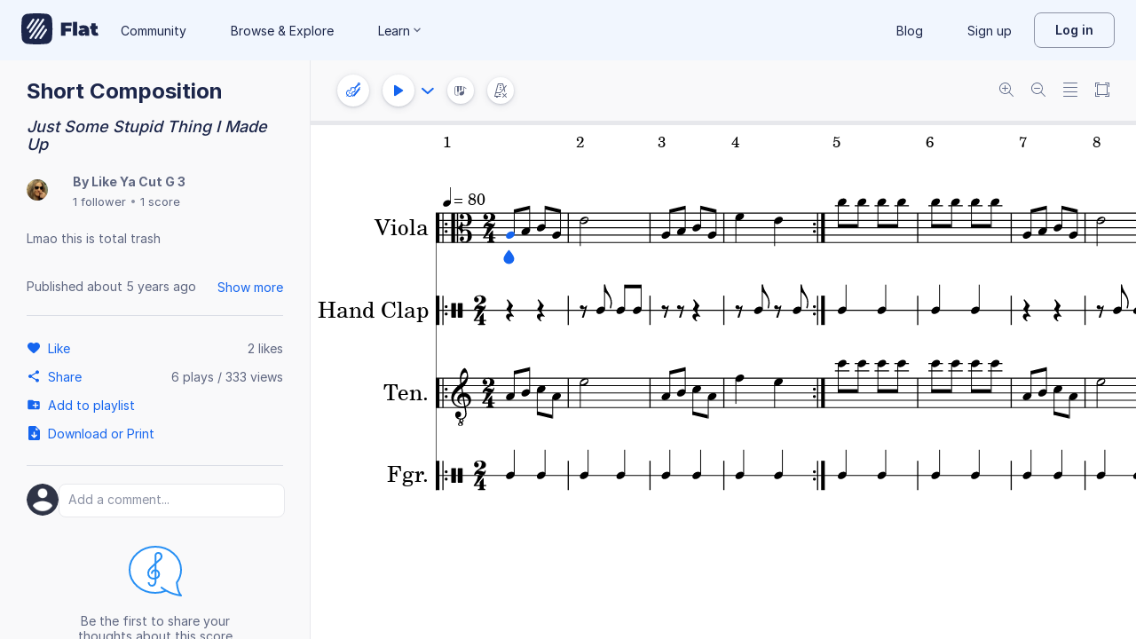

--- FILE ---
content_type: text/javascript
request_url: https://prod.flat-cdn.com/js/22514.6cc29db8c9f380a610a5.min.js
body_size: 29582
content:
(()=>{try{(function(){var J=typeof window!="undefined"?window:typeof global!="undefined"?global:typeof globalThis!="undefined"?globalThis:typeof self!="undefined"?self:{},$=new J.Error().stack;$&&(J._sentryDebugIds=J._sentryDebugIds||{},J._sentryDebugIds[$]="49e60d5f-07f9-4f11-afa7-f6a74fa7b6dd",J._sentryDebugIdIdentifier="sentry-dbid-49e60d5f-07f9-4f11-afa7-f6a74fa7b6dd")})()}catch(J){}(function(){try{var J=typeof window!="undefined"?window:typeof global!="undefined"?global:typeof globalThis!="undefined"?globalThis:typeof self!="undefined"?self:{};J.SENTRY_RELEASE={id:"37.86.0"}}catch($){}})();/*! Copyright (c) 2026 Tutteo Ltd. */(self.webpackChunk_flat_flat=self.webpackChunk_flat_flat||[]).push([[22514],{164116:(J,$,I)=>{"use strict";I.d($,{A:()=>R});function R(V){V.uuidGetMeasureColumnFirstPageSvgParent=function(B){const w=this.uuidToIdx(B),G=this.getSliceForMeasureIdx(w.measureIdx);if(G===null)return null;const S=G.getShards();if(S.length===0)return null;const[l]=S;if(!l.hasPartContent())return null;const L=l.getPageIdx();if(L>=this.getNbPages())return null;const U=this.getPage(L);return U.hasSvgRoot()?U.getSvgRoot():null},V.uuidGetFirstShardForMeasure=function(B){const w=this.uuidToIdx(B),G=this.getSliceForMeasureIdx(w.measureIdx);if(G===null)return null;const S=G.getShards();if(S.length===0)return null;const[l]=S;return l}}},249292:(J,$,I)=>{"use strict";I.d($,{A:()=>ue});var R=I(96993),V=I(816488),B=I(552315),w=I(120518);const S=function(r){let o=B.Ay.toList(r);return o=o.map(w.default.intPart),o.sort(w.default.cmp),o};var l=I(956510),L=I(505047);const U=function(r,o){o.updateSliceIdxFrom=null;const c=o.slicesIndexes,y=Q(r,c);if(y===0)return;const T=q(r,y,o);if(r.getNbSlices()===0){o.updateSliceIdxFrom=0,o.slicesIndexes=[];return}et(r,T),g(c,y),m(c),o.updateSliceIdxFrom=0},Q=function(r,o){let c=0,y=0;return o.some(function(T){if(T!==y||!r.getMeasuresSlice(T).isEmpty())return!0;y++,c++}),c},q=function(r,o,c){let y=null;for(let T=0;T<o;T++){const A=r.getMeasuresSlice(0);y===null&&(y=A.extractHeaders()),r.remove(0),c.slicesIndexes.shift()}if(y===null)throw new l.default("Unexpected");return y},et=function(r,o){const c=r.getMeasuresSlice(0),T=c.getSystems().map(X=>X.header);nt(T),nt(o),c.setIsFirst(!0),c.injectSystemsHeaders(o),c.measuresWidth=null;const A=c.getDisplayedSystems();(0,L.A)(A)};function nt(r){const o=new Set;r.forEach(c=>{if(c.hasGroupBracket()){const y=c.getGroupBracket();o.add(y),c.setGroupBracket(null)}}),o.forEach(c=>c.hide())}const g=function(r,o){const c=r.length;for(let y=0;y<c;y++)r[y]-=o},m=function(r){P(r)&&r.unshift(0)},P=function(r){return r.length===0?!0:r[0]!==0},a=U,u=function(r,o){let c=[];const y=r.getNbSlices(),T=o.slicesIndexes;for(let A=0;A<T.length;A++){const X=T[A],j=r.getMeasuresSlice(X);j.unshiftMeasures(c),j.needRecomputeUsedWidth()&&j.recomputeUsedWidth(),c=j.popOverflowMeasures(),c.length>0&&p(y,T,A)}},p=function(r,o,c){if(M(r,o,c)){const T=o[c]+1;o.splice(c+1,0,T)}},M=function(r,o,c){const y=o[c];if(y+1===r)return!1;const T=o[c+1];return y+1!==T},s=u,i=function(r,o){o.updateSliceIdxFrom=null;const c=o.slicesIndexes;let y=0,T=0;for(;y<c.length;){c[y]-=T;const A=c[y];r.getMeasuresSlice(A).isEmpty()?(r.remove(A),c.splice(y,1),h(o,A),T++):y++}},h=function(r,o){r.updateSliceIdxFrom===null?r.updateSliceIdxFrom=o:r.updateSliceIdxFrom=Math.min(r.updateSliceIdxFrom,o)},d=i;function v(r,o,c){const y=D(r,o);y!==0&&(Y(r,o,y,c),z(r,o))}function D(r,o){let c=0;return r.getNbShards()>0&&r.shards.some(T=>{if(T.isEmpty())c++;else return!0})||o.getNbCachedShards()>0&&o.cachedShards.some(y=>{if(y.isEmpty())c++;else return!0}),c}function Y(r,o,c,y){for(;r.getNbShards()>0&&c>0;){const X=r.getShard(0).getPageContent().getIdx();y.pageIdxSet[X]=!0,r.remove(0),c--}if(c!==0){for(;o.getNbCachedShards()>0&&c>0;)o.removeCachedShard(0),c--;if(c>0)throw new l.default("Cannot remove more empty shards then there is shards.")}}function z(r,o){let c;if(r.getNbShards()>0)c=r.getShard(0);else if(o.getNbCachedShards()>0)c=o.getCachedShard(0);else return;c.setIsFirst(!0)}var C=I(499449),E=I(816174);function b({slice:r,shardsContainer:o,shardProvider:c,updateData:y}){new N({slice:r,shardsContainer:o,shardProvider:c,updateData:y}).dispatch()}class N{constructor({slice:o,shardsContainer:c,shardProvider:y,updateData:T}){this.shardsContainer=c,this.slice=o,this.shardProvider=y,this.updateData=T,this.currentShard=null,this.systemsToSplit=o.getDisplayedSystems().slice(),this.shards=o.getShards().slice(),this.shardIdx=0,this.newShards=[],this.lastExistingShard=null}dispatch(){this.slice.reloadAllCrossMeasures(),this.slice.dispatchHorizontalFormattingForVerticalComputation(),this.slice.dropVerticalFormatting(),this.assignSystems(),this.shards.length>0&&(this.removeEmptyShards(),this.shardIdx===1&&this.removeBreaks()),this.newShards.length>0&&this.addBreaks()}assignSystems(){for(;this.systemsToSplit.length>0;){const o=this.systemsToSplit.shift();this.addSystemToShard(o)}}addSystemToShard(o){this.currentShard===null&&this.createShard();const c=this.getSystemLocation();if(o.setLocation(c),!this.currentShard.canFit(o)){if(o.hasGroup()&&!o.hasGroupStart()&&!this.currentShard.hasOnlyOneGroup()){const y=this.currentShard.popLastGroupSystems();y.push(o),o=y.shift(),this.systemsToSplit.unshift(...y)}this.createShard()}this.currentShard.pushSystem(o)}getSystemLocation(){return this.currentShard.getNbSystems()>0?C.A.OTHER:this.shardIdx===1?C.A.FIRST_OF_SLICE:C.A.FIRST_OF_SHARD}createShard(){if(this.shards.length===0)if(this.currentShard=new E.A,this.currentShard.setDrawingContext(this.shardProvider.drawingContext),this.currentShard.setSystemBreakPolicy(this.shardProvider.systemBreakPolicy),this.currentShard.setMetrics(this.shardProvider.metrics),this.currentShard.setIsFirst(!1),this.shardProvider.metrics.hasSingleStaff||this.currentShard.createVerticalLine(),this.newShards.push(this.currentShard),this.slice.addShard(this.currentShard),this.lastExistingShard.hasPageContent()){const o=this.shardsContainer.indexOf(this.lastExistingShard);if(o===-1)throw new l.default("The previous shard should be in the shardsContainer since it is attached to a page");this.shardsContainer.insert(this.currentShard,o+1);const c=this.lastExistingShard.getPageContent(),y=c.getIdxInPage(this.lastExistingShard);c.insertShard(this.currentShard,y+1)}else{const o=this.shardProvider.indexOf(this.lastExistingShard);if(o===-1)throw new l.default("The previous shard should be in the shardsContainer since it is attached to a page");this.shardProvider.insert(this.currentShard,o+1)}else this.currentShard=this.shards.shift(),this.currentShard.systems=[];this.lastExistingShard=this.currentShard,this.currentShard.height=0,this.shardIdx++}removeEmptyShards(){this.shards.forEach(this.removeEmptyShard,this)}removeEmptyShard(o){if(o.hasPageContent()){const y=o.getPageContent().getIdx();this.updateData.pageIdxSet[y]=!0;const T=this.shardsContainer.indexOf(o);if(T===-1)throw new l.default("The previous shard should be in the shardsContainer since it is attached to a page");this.shardsContainer.remove(T)}else{const c=this.shardProvider.indexOf(o);this.shardProvider.removeCachedShard(c)}this.slice.removeShard(o)}removeBreaks(){this.slice.getShards().forEach(mt)}addBreaks(){this.slice.getShards().forEach(ot)}}function mt(r){r.setBreakBefore(!1),r.setBreakAfter(!1)}function ot(r){r.setBreakBefore(!0),r.setBreakAfter(!0)}function Mt({slicesContainer:r,shardsContainer:o,shardProvider:c,updateData:y}){y.slicesIndexes.forEach(function(A){const X=r.getMeasuresSlice(A);if(X.updateDisplayedSystems()){const K=X.getDisplayedSystems();(0,L.A)(K),K.forEach(rt=>rt.transferHeaderExternalSpace())}b({slice:X,shardsContainer:o,shardProvider:c,updateData:y})})}function St(r,o){o.slicesIndexes.forEach(function(y){r.getMeasuresSlice(y).getShardsIndexes().forEach(at,o)})}function at(r){const o=this;o.shardIdxSet[r]=!0}function Rt(r,o){o.slicesIndexes.forEach(y=>{r.getMeasuresSlice(y).updateChildrenBindings()})}function yt(r,o){o.slicesIndexes.forEach(y=>{r.getMeasuresSlice(y).updateMeasuresLastOfSystem()})}function ut(r,o,c){Bt(o),_t(r,c)}function Bt(r){const o=r.getNbCachedShards();for(let c=o-1;c>=0;c--)r.getCachedShard(c).isEmpty()&&r.removeCachedShard(c)}function _t(r,o){const c=r.getNbShards();for(let y=c-1;y>=0;y--){const T=r.getShard(y);if(T.isEmpty()){const X=T.getPageContent().getIdx();o.pageIdxSet[X]=!0,r.remove(y)}}}var Ot=I(722660);function zt(r,o,c,y,T){T.shardsIndexes.forEach(function(X){const j=r.getNbShards();if(X>=j){const le=o.getCachedShard(X-j);le.needUpdateFormatting=!0;return}const K=r.getShard(X),rt=K.getPageContent();K.linkGroupBracket(),K.updateGroupBracketsOffsets();const Dt=rt.getWidth(),ce=Pt(K,c,y);(0,Ot.A)(K,Dt,ce),K.dispatchVerticalFormatting(),K.needUpdateFormatting=!1;const de=K.getPageIdx();T.pageIdxSet[de]=!0})}function Pt(r,o,c){return c.hasRemaining()?!1:o.isShardFromLastSlice(r)}const dt=function(r,o){let c=[];const y=r.getNbPages(),T=o.pagesIndexes;for(let A=0;A<T.length;A++){const X=T[A],j=r.getPage(X);j.unshiftShards(c),j.recomputeShardsHeight(),c=j.popOverflowShards(),c.length>0&&kt(y,T,A)}},kt=function(r,o,c){if(wt(r,o,c)){const T=o[c]+1;o.splice(c+1,0,T)}},wt=function(r,o,c){const y=o[c];if(y+1===r)return!1;const T=o[c+1];return y+1!==T},pe=dt,bt=function(r,o){o.updatePageIdxFrom=null;const c=o.pagesIndexes,y=r.getPagesContainer();let T=0,A=0;for(;T<c.length;){c[T]-=A;const X=c[T];y.getPage(X).isEmpty()?(r.removePage(X),pt(o,X),Gt(o,X,A),A++,c.splice(T,1)):T++}},pt=function(r,o){r.updatePageIdxFrom===null?r.updatePageIdxFrom=o:r.updatePageIdxFrom=Math.min(r.updatePageIdxFrom,o)},Gt=function(r,o,c){const y=o+c;r.removedPagesIndexes.push(y)},Ut=bt,Yt=function(r,o){o.updatePageIdxFrom=null;const c=o.pagesIndexes,y=r.getPagesContainer(),T=Ft(y,c);if(T!==0){if(Vt(r,T,o),y.getNbPages()===0){o.updatePageIdxFrom=0,o.pagesIndexes=[];return}$t(c,T),Et(c),o.updatePageIdxFrom=0}},Ft=function(r,o){let c=0,y=0;return o.some(function(T){if(T!==y||!r.getPage(T).isEmpty())return!0;y++,c++}),c},Vt=function(r,o,c){for(let y=0;y<o;y++)r.removePage(0),c.pagesIndexes.shift(),c.removedPagesIndexes.push(y)},$t=function(r,o){const c=r.length;for(let y=0;y<c;y++)r[y]-=o},Et=function(r){Xt(r)&&r.unshift(0)},Xt=function(r){return r.length===0?!0:r[0]!==0},Tt=Yt,Nt=function(r,o){const c=o.updatePageIdxFrom;if(c===null)return;const y=r.getNbPages(),T=r.getHeaderProvider(),A=r.getPagesContainer();A.updatePageIdxFrom(c);for(let j=c;j<y;j++){const K=r.getPage(j),rt=T.getPageHeader(j);K.swapHeader(rt),j===0&&(A.getPage(j).setIsFirst(!0),K.formatVertically())}r.getPageProvider().setPageIdx(y)},Kt=function(r){const o=r.getNbPages();r.getContentProvider().setPageIdx(o);const y=r.getNbSlices();r.getSliceProvider().setSliceIdx(y);const A=r.getNbShards(),X=r.getShardProvider(),j=X.getNbCachedShards();X.setShardIdx(A+j)};var Lt=(r,o,c)=>new Promise((y,T)=>{var A=K=>{try{j(c.next(K))}catch(rt){T(rt)}},X=K=>{try{j(c.throw(K))}catch(rt){T(rt)}},j=K=>K.done?y(K.value):Promise.resolve(K.value).then(A,X);j((c=c.apply(r,o)).next())});const tt=function(r,o){return Lt(this,null,function*(){const c=r.getContentProvider();if(c.hasRemaining()&&r.hasAnyPageContent()){const y=r.getLastContent();y.recomputeShardsHeight();const T=r.getNbSlices();yield c.fillPageContent(y);const A=r.getNbSlices();jt(o.slicesIndexes,T,A);const X=y.getIdx();xt(o.pagesIndexes,X)}})},jt=function(r,o,c){for(let y=o;y<c;y++)r.push(y)},xt=function(r,o){ht(r,o)&&r.push(o)},ht=function(r,o){const c=r.length;return c===0?!0:r[c-1]!==o},Jt=tt,Qt=function(r,o){o.pagesIndexes.forEach(function(y){r.getPage(y).drawContentRec()})},Zt=function(r,o){const T=o.slicesIndexes.map(vt,r).map(ct);return Array.prototype.concat.apply([],T)},vt=function(r){return this.getMeasuresSlice(r)},ct=function(r){const c=r.getBindedShards().map(qt);return Array.prototype.concat.apply([],c)},qt=function(r){return r.getAllMeasuresGeometries()},At=Zt,lt=function(r,o){o.forEach(te,r)},te=function(r){this.forEach(ee,r)},ee=function(r){const o=this,c=o.displayLocation.partIdx,y=o.displayLocation.voiceIdx,T=o.displayLocation.staffIdx;r.getSystem(c).addVoice(T,y)},se=lt;var ie=I(913494);function ne(r,o,c){c.shardsIndexes.forEach(T=>{re(T,r,o).updateChildrenBindings()})}function re(r,o,c){const y=o.getNbShards();if(r<y)return o.getShard(r);r-=y;const T=c.getNbCachedShards();if(r<T)return c.getCachedShard(r);throw new l.default(`Invalid shardIdx: ${r+y}`)}function Ct(r,o){o.pagesIndexes.forEach(c=>{r.getPage(c).updateChildrenBindings()})}var Ht=I(118070),gt=I(747459),ft=(r,o,c)=>new Promise((y,T)=>{var A=K=>{try{j(c.next(K))}catch(rt){T(rt)}},X=K=>{try{j(c.throw(K))}catch(rt){T(rt)}},j=K=>K.done?y(K.value):Promise.resolve(K.value).then(A,X);j((c=c.apply(r,o)).next())});const it=function(r,o){this.init(r,o)},st=it.prototype;st.init=function(r,o){this.pageLayout=o,this.queue=o.queue;const c=o.getScoreDataCache();this.updateActionsExtractor=new R.default(c);const y=o.getMeasuresContainer(),T=o.getMeasureProvider(),A=o.getDrawingContext();this.measureColumnsUpdater=new V.default(y,T,A,c),this.updateData=null},st.setScaling=function(r){return this.queue.add(()=>ft(this,null,function*(){this.lockDisplay("_pageDisplayUpdater.setScaling"),gt.HAS_PERF_API&&performance.mark("adagio.setScaling.s");try{yield this._setScaling(r),this.unlockDisplay(),gt.HAS_PERF_API&&(performance.mark("adagio.setScaling.e"),performance.measure("adagio.setScaling","adagio.setScaling.s","adagio.setScaling.e"))}catch(o){throw this.unlockDisplay(),gt.HAS_PERF_API&&(performance.mark("adagio.setScaling.e"),performance.measure("adagio.setScaling","adagio.setScaling.s","adagio.setScaling.e")),o}}))},st._setScaling=function(r){return ft(this,null,function*(){Ht.A.assert(r);const o=this.pageLayout.getScaling();if(r!==o){this.pageLayout.scaling=r;const y=this.pageLayout.getWidth()*o/r;yield this._setWidth(y)}})},st.setExternalWidth=function(r){return ft(this,null,function*(){const o=this.pageLayout.getScaling();r/=o,yield this.setWidth(r)})},st.setWidth=function(r){return this.queue.add(()=>ft(this,null,function*(){this.lockDisplay("_pageDisplayUpdater.setWidth"),gt.HAS_PERF_API&&performance.mark("adagio.setWidth.s");try{yield this._setWidth(r),gt.HAS_PERF_API&&(performance.mark("adagio.setWidth.e"),performance.measure("adagio.setWidth","adagio.setWidth.s","adagio.setWidth.e")),this.unlockDisplay()}catch(o){throw this.unlockDisplay(),gt.HAS_PERF_API&&(performance.mark("adagio.setWidth.e"),performance.measure("adagio.setWidth","adagio.setWidth.s","adagio.setWidth.e")),o}}))},st.lockDisplay=function(r){this.pageLayout.lockDisplay(r)},st.unlockDisplay=function(){this.pageLayout.unlockDisplay()},st._setWidth=function(r){return ft(this,null,function*(){this.pageLayout.setWidth(r),this.updateData=null;const c=this.pageLayout.getSlicesContainer().getNbSlices();let y=oe(c);y=this.updateSlices(y),y=this.updateShards(y),y=yield this.updatePages(y),this.updateData=y,this.pageLayout.updatePagesSvgSize()})};const oe=function(r){const o={addedStaffMeasures:[],slicesIndexesSet:{},updateMeasureIdxFrom:null};for(let c=0;c<r;c++)o.slicesIndexesSet[c]=!0;return o};st.update=function(r){return this.queue.add(()=>ft(this,null,function*(){gt.HAS_PERF_API&&performance.mark("adagio.update.s"),this.lockDisplay("_pageDisplayUpdater.update");try{yield this._update(r),this.unlockDisplay(),gt.HAS_PERF_API&&(performance.mark("adagio.update.e"),performance.measure("adagio.update","adagio.update.s","adagio.update.e"))}catch(o){throw this.unlockDisplay(),gt.HAS_PERF_API&&(performance.mark("adagio.update.e"),performance.measure("adagio.update","adagio.update.s","adagio.update.e")),o}}))},st._update=function(r){return ft(this,null,function*(){this.updateData=null;const o=this.cancelStackToUpdateData(r);this.updateVoices(o.voice);let c=this.updateMeasures(o.measure,o.hasMmrChange);c=this.updateSlices(c),c=this.updateShards(c),c=yield this.updatePages(c),this.updateMeasureNumbers(c),this.updateData=c,this.pageLayout.stateSyncWithData()})},st.cancelStackToUpdateData=function(r){const o=this.pageLayout.getNbMeasures(),c=this.updateActionsExtractor.extract(r,o);return{measure:c.measureActions,voice:c.voiceActions,hasMmrChange:c.hasMmrChange}},st.updateVoices=function(r){const o=this.pageLayout.getSlicesContainer();se(o,r)},st.updateMeasures=function(r,o){const c=this.measureColumnsUpdater.update(r);return o&&(c.updateMeasureIdxFrom=0),this.updateMeasureIdx(c),c},st.updateMeasureIdx=function(r){const o=r.updateMeasureIdxFrom;if(o!==null){const c=this.pageLayout.getMeasuresContainer(),y=this.pageLayout.getMeasureProvider();(0,ie.default)(c,y,o)}},st.updateSlices=function(r){r.updateSliceIdxFrom=null,r.slicesIndexes=S(r.slicesIndexesSet),r.shardIdxSet={},r.pageIdxSet={};const o=this.pageLayout.getSlicesContainer();a(o,r),this.updateSliceIdx(r);const c=this.pageLayout.getShardsContainer(),y=this.pageLayout.getShardProvider();v(c,y,r),s(o,r);const T=this.pageLayout.getMeasuresContainer(),A=this.pageLayout.getMeasureProvider();return ae(T,A),d(o,r),this.updateSliceIdx(r),ut(c,y,r),Mt({slicesContainer:o,shardsContainer:c,shardProvider:y,updateData:r}),this.updateShardIdx(),St(o,r),Rt(o,r),yt(o,r),r};function ae(r,o){const c=r.getUnbindedMeasures();o.handBackMeasures(c)}st.updateSliceIdx=function(r){const o=r.updateSliceIdxFrom;o!==null&&this.pageLayout.getSlicesContainer().updateSliceIdxFrom(o)},st.updateShardIdx=function(){const o=this.pageLayout.getShardsContainer();o.updateShardIdxFrom(0);const c=this.pageLayout.getShardProvider(),y=o.getNbShards();c.updateCachedShardIdxFrom(0,y)},st.updateShards=function(r){r.shardsIndexes=S(r.shardIdxSet);const o=this.pageLayout.getShardsContainer(),c=this.pageLayout.getShardProvider();ne(o,c,r);const y=this.pageLayout.getSlicesContainer(),T=this.pageLayout.getMeasureProvider();return zt(o,c,y,T,r),r},st.updatePages=function(r){return ft(this,null,function*(){r.pagesIndexes=S(r.pageIdxSet),r.removedPagesIndexes=[];const o=this.pageLayout.getPagesContainer();Tt(this.pageLayout,r),Nt(this.pageLayout,r),pe(o,r);const c=this.pageLayout.getShardsContainer(),y=this.pageLayout.getShardProvider();return he(c,y),Ut(this.pageLayout,r),Nt(this.pageLayout,r),Kt(this.pageLayout),yield Jt(this.pageLayout,r),Qt(o,r),o.getNbPages()>0&&(this.pageLayout.hideFirstPageNumberIfNeeded(),Ct(o,r)),r})};function he(r,o){const c=r.getUnbindedShards();o.handBackShards(c)}st.updateMeasureNumbers=function(r){if(r.updateMeasureIdxFrom===null||r.updateMeasureIdxFrom>=this.pageLayout.getNbMeasures())return;const o=this.pageLayout.getSliceForMeasureIdx(r.updateMeasureIdxFrom);if(o===null)return;const c=o.getShards();if(c.length===0)return;const[y]=c;if(!y.hasPageContent())return;const A=y.getPageContent().getIdx(),X=this.pageLayout.getPagesContainer(),j=X.getNbPages();for(let K=A;K<j;K++){if(r.pageIdxSet[K])continue;X.getPage(K).updateMeasureNumbers()}},st.getGeometries=function(){const r=this.pageLayout.getSlicesContainer();return At(r,this.updateData)},st.getRemovedPagesIndexes=function(){return this.updateData.removedPagesIndexes};const ue=it},256635:(J,$,I)=>{"use strict";I.d($,{A:()=>V});function R(B,w){const G=B.getNbMeasures();return w.startMeasureIdx>=G?null:{startMeasureIdx:w.startMeasureIdx,stopMeasureIdx:Math.min(w.stopMeasureIdx,G-1)}}function V(B,w){if(w=R(B,w),w===null)return[];const G=[];let S={startMeasureIdx:w.startMeasureIdx,stopMeasureIdx:null};for(let l=w.startMeasureIdx+1;l<=w.stopMeasureIdx;l++){const L=l-1,U=B.getMeasuresSliceIdxForMeasureIdx(L),Q=B.getMeasuresSliceIdxForMeasureIdx(l);U!==Q&&(S.stopMeasureIdx=L,G.push(S),S={startMeasureIdx:l,stopMeasureIdx:null})}return S.stopMeasureIdx=w.stopMeasureIdx,G.push(S),G}},289330:(J,$,I)=>{"use strict";I.d($,{A:()=>G});var R=I(956510),V=I(120518);const B=function(){this.init()},w=B.prototype;w.init=function(){this.shards=[]},w.push=function(S){this.shards.push(S)},w.indexOf=function(S){return this.shards.indexOf(S)},w.insert=function(S,l){this.shards.splice(l,0,S)},w.remove=function(S){this.checkShardIdx(S);const l=this.shards.splice(S,1)[0],L=l.getPageContent(),U=L.getIdxInPage(l);L.removeShard(U),l.destroy()},w.updateShardIdxFrom=function(S){const l=this.getNbShards();for(let L=S;L<l;L++)this.getShard(L).setIdx(L)},w.getShard=function(S){return this.checkShardIdx(S),this.shards[S]},w.checkShardIdx=function(S){const l=this.getNbShards();if(!V.default.isInteger(S)||S<0||S>=l){const L=`Bad shard index [${S}]`;throw new R.default("BadShardIdx",L)}},w.getNbShards=function(){return this.shards.length},w.getUnbindedShards=function(){const S=this.getNbShards(),l=[];for(let L=S-1;L>=0;L--){const U=this.getShard(L);if(!U.hasPageContent())l.unshift(U),this.shards.pop();else return l}return l};const G=B},336657:(J,$,I)=>{"use strict";I.d($,{A:()=>M});var R=I(608028),V=I(120518),B=I(943139),w=I(956510),G=I(873629);const S=function(){this.init()},l=S.prototype;l.init=function(){this.id=null,this.isFirst=null,this.metrics=null,this.systemProvider=null,this.systemBreakPolicy=null,this.drawingContext=null,this.measuresWidth=0,this.measures=[],this.systems=null,this.displayedSystemsIndexesSet=null,this.shards=[]},l.setId=function(s){this.id=s},l.setMetrics=function(s){this.metrics=s},l.setDrawingContext=function(s){this.drawingContext=s},l.setIsFirst=function(s){if(this.isFirst=s,this.isFirst&&this.measures.length>0){const[i]=this.measures,d=this.getInsertedMeasurePosition(!0);i.setMeasurePosition(d)}},l.setSystemProvider=function(s){this.systemProvider=s},l.setSystemBreakPolicy=function(s){this.systemBreakPolicy=s},l.addShard=function(s){this.shards.push(s),s.setMeasuresSlice(this)},l.hasPageBreakBefore=function(){return this.measures[0].hasPageBreakBefore()},l.hasPageBreakAfter=function(){return this.measures[this.measures.length-1].hasPageBreakAfter()},l.removeShard=function(s){const i=this.shards.indexOf(s);if(i<0)throw new w.default("The shard do not belong to the slice");this.shards.splice(i,1)},l.canPushMeasure=function(s){const i=this.measures.length===0;if(i)return!0;if(this.isAtPolicyLimit())return!1;if(s.hasSystemBreakBefore()||this.measures[this.measures.length-1].hasSystemBreakAfter())return!1;const d=this.getInsertedMeasurePosition(i),v=s.getWidthForPosition(d),D=this.getAvailableWidth();return v<D},l.isAtPolicyLimit=function(){if(this.systemBreakPolicy.hasMaxLimit()){const s=this.getMaxNbMeasuresPerLine();return this.measures.length===s}else return!1},l.pushMeasure=function(s){const i=this.measures.length===0,h=this.getInsertedMeasurePosition(i);if(s.setMeasurePosition(h),this.measuresWidth!==null){const v=s.getWidth();this.measuresWidth+=v}const d=this.getNbMeasures();this.measures.push(s),this.insertMeasureToSystems(s,d),s.setMeasuresSlice(this)},l.getMeasurePosition=function(s){return this.measures[s].getMeasurePosition()},l.getInsertedMeasurePosition=function(s){return s?this.isFirst?R.A.FIRST_OF_SCORE:R.A.FIRST_OF_LINE:R.A.OTHER},l.unshiftMeasures=function(s){s=s.slice(),s.reverse(),s.forEach(this.unshiftMeasure,this)},l.unshiftMeasure=function(s){this.measuresWidth=null;const h=this.getInsertedMeasurePosition(!0);s.setMeasurePosition(h),this.measures.unshift(s),s.setMeasuresSlice(this),this.insertMeasureToSystems(s,0),this.getNbMeasures()>1&&this.measures[1].setMeasurePosition(R.A.OTHER)},l.insertMeasure=function(s,i){this.measuresWidth=null;const h=i===0,d=this.getInsertedMeasurePosition(h);s.setMeasurePosition(d),this.measures.splice(i,0,s),s.setMeasuresSlice(this),this.insertMeasureToSystems(s,i),h&&this.measures.length>1&&this.measures[1].setMeasurePosition(R.A.OTHER)},l.insertMeasureToSystems=function(s,i){this.getSystems().forEach(function(d,v){const D=s.getSystemMeasure(v);d.insertMeasure(D,i)})},l.popMeasure=function(){const s=this.getNbMeasures();if(s===0){const d="Cannon pop on an empty MeasuresSlice.";throw new w.default("PopOnEmpty",d)}const i=s-1;this.removeMeasureFromSystems(i);const h=this.measures.pop();if(h.setMeasuresSlice(null),this.measuresWidth!==null){const d=h.getWidth();this.measuresWidth-=d}return h},l.removeMeasure=function(s){if(this.measuresWidth=null,this.removeMeasureFromSystems(s),this.measures.splice(s,1)[0].setMeasuresSlice(null),s===0&&this.measures.length>0){const h=this.measures[0],v=this.getInsertedMeasurePosition(!0);h.setMeasurePosition(v)}},l.removeMeasureFromSystems=function(s){this.getSystems().forEach(function(h){h.removeMeasure(s)})},l.needRecomputeUsedWidth=function(){return this.measuresWidth===null},l.recomputeUsedWidth=function(){const s=this.measures.map(L);this.measuresWidth=s.reduce(V.default.add,0)};const L=function(s){return s.getWidth()};l.reloadAllCrossMeasures=function(){this.getDisplayedSystems().forEach(function(i){i.reloadAllCrossMeasures()})},l.dispatchHorizontalFormattingForVerticalComputation=function(){const s=this.getDisplayedSystems(),i=this.measures.map(h=>h.getFormatting());s.forEach(h=>h.dispatchHorizontalFormattingForVerticalComputation(i))},l.dropVerticalFormatting=function(){this.getDisplayedSystems().forEach(i=>i.dropVerticalFormatting()),this.shards.forEach(i=>{i.height=null})},l.hasWidthOverflow=function(){const s=this.getWidth(),i=this.getHeadersWidth();return this.measuresWidth+i>=s},l.popOverflowMeasures=function(){const s=[];let i;for(;this.isOverPolicyLimit()||this.hasWidthOverflow()&&this.measures.length>1;)i=this.popMeasure(),s.unshift(i);let h=this.getNbToPop();for(;h>0;)i=this.popMeasure(),s.unshift(i),h--;return s},l.isOverPolicyLimit=function(){if(this.systemBreakPolicy.hasMaxLimit()){const s=this.getMaxNbMeasuresPerLine();return this.measures.length>s}else return!1},l.getNbToPop=function(){const s=this.getNbMeasures();for(let i=0;i<s;i++){const h=this.measures[i];if(i>0&&h.hasSystemBreakBefore())return s-i;if(h.hasSystemBreakAfter())return s-(i+1)}return 0},l.getMaxNbMeasuresPerLine=function(){let s;return this.isFirst?s=this.systemBreakPolicy.getFirstMaxNbMeasuresPerLine():s=this.systemBreakPolicy.getMaxNbMeasuresPerLine(),s},l.getMeasureStartDisplayIdx=function(){return this.measures[0].getDisplayIdx()},l.replaceMeasure=function(s,i,h){const d=this.measures.indexOf(s),v=this.getSystems(),D=v[h];if(typeof D=="undefined"){const Y=new w.default("Unexpected","[bughunt-1] system value is undefined in `_measuresSlice.replaceMeasure`.");throw Y.systemIdx=h,Y.nbSystems=v.length,Y}D.replaceMeasure(i,d),this.measuresWidth=null},l.updateId=function(s){this.id=s,s===0&&(this.isFirst=!0,this.isEmpty()||(this.measures[0].setMeasurePosition(R.A.FIRST_OF_SCORE),this.measuresWidth=null))},l.getDisplayedSystems=function(){if(this.displayedSystemsIndexesSet===null){const i=this.getSystems();let h=i.slice();this.shouldHideSystems()&&(h=h.filter(v=>!v.isEmpty()),h.length===0&&(h=i.slice()));const d=h.map(v=>i.indexOf(v));return this.displayedSystemsIndexesSet=new Set(d),h}let s=this.getSystems();return s=s.filter((i,h)=>this.displayedSystemsIndexesSet.has(h)),s},l.updateDisplayedSystems=function(){if(this.displayedSystemsIndexesSet===null)throw new w.default("At this point, the displayed systems set should have been initialised");const s=this.getSystems();if(!this.shouldHideSystems()){if(this.displayedSystemsIndexesSet.length===s.length)return!1;{const v=s.map((D,Y)=>Y);return this.displayedSystemsIndexesSet=new Set(v),!0}}const h=s.filter(v=>!v.isEmpty()).map(v=>s.indexOf(v));let d=!1;return h.forEach(v=>{this.displayedSystemsIndexesSet.has(v)||(d=!0,this.displayedSystemsIndexesSet.add(v))}),d},l.shouldHideSystems=function(){const s=this.drawingContext.hideEmptyParts();return!(s===G.A.NEVER||s===G.A.AFTER_FIRST_SYSTEM&&this.id===0)},l.getSystems=function(){return this.systems===null&&this.createSystems(),this.systems},l.createSystems=function(){this.systems=[];const s=this.getNbSystems();for(let i=0;i<s;i++){const h=this.systemProvider.getSystem(i,this.isFirst);this.systems.push(h)}this.systemProvider.insertGroups(this.systems)},l.getNbSystems=function(){return this.measures[0].getNbSystems()},l.getNbMeasures=function(){return this.measures.length},l.getMeasureStartDataIdx=function(){return this.measures[0].getDataIdx()},l.getIdx=function(){return this.id},l.getIdxInSlice=function(s){const i=this.measures.indexOf(s);if(i===-1){const h="The measure is not in this slice";throw new w.default("NotInSlice",h)}return i},l.isEmpty=function(){return this.getNbMeasures()===0},l.getBindedShards=function(){let s=this.getShards();return s=s.filter(U),s};const U=function(s){return s.hasPageContent()};l.getShards=function(){return this.shards},l.getShardsIndexes=function(){return this.shards.map(Q)};const Q=function(s){return s.getIdx()};l.getAvailableWidth=function(){const s=this.getWidth(),i=this.getHeadersWidth();return s-(i+this.measuresWidth)},l.getWidth=function(){return this.metrics.availableWidth},l.getHeadersWidth=function(){return this.isFirst?this.metrics.firstSliceHeaderWidth:this.metrics.otherSlicesHeaderWidth},l.drawBasicCursor=function(s,i){if(!this.displayedSystemsIndexesSet.has(s.partIdx))return;s=this.shiftLocation(s),this.getSystem(s.partIdx).drawCursor(s,i)},l.drawGraceCursor=function(s,i){if(!this.displayedSystemsIndexesSet.has(s.partIdx))return;s=this.shiftLocation(s),this.getSystem(s.partIdx).drawGraceCursor(s,i)},l.drawTabCursor=function(s,i){if(!this.displayedSystemsIndexesSet.has(s.partIdx))return;s=this.shiftLocation(s),this.getSystem(s.partIdx).drawTabCursor(s,i)},l.drawDynamicCursor=function(s,i){if(!this.displayedSystemsIndexesSet.has(s.partIdx))return;s=this.shiftLocation(s),this.getSystem(s.partIdx).drawDynamicCursor(s,i)},l.drawPizzicatoCursor=function(s,i){if(!this.displayedSystemsIndexesSet.has(s.partIdx))return;s=this.shiftLocation(s),this.getSystem(s.partIdx).drawPizzicatoCursor(s,i)},l.drawMuteCursor=function(s,i){if(!this.displayedSystemsIndexesSet.has(s.partIdx))return;s=this.shiftLocation(s),this.getSystem(s.partIdx).drawMuteCursor(s,i)},l.drawHorizontalCursor=function(s,i){if(!this.displayedSystemsIndexesSet.has(s.partIdx))return;s=this.shiftRangeLocation(s),this.normalizeRangeLocation(s),this.getSystem(s.partIdx).drawHorizontalCursor(s,i)},l.drawHorizontalCursorTimePos=function(s,i){if(!this.displayedSystemsIndexesSet.has(s.partIdx))return;s=this.shiftRangeLocation(s),this.normalizeRangeLocation(s),this.getSystem(s.partIdx).drawHorizontalCursorTimePos(s,i)},l.drawHorizontalMeasureWideCursor=function(s,i){if(!this.displayedSystemsIndexesSet.has(s.partIdx))return;s=this.shiftLocation(s),this.normalizeRangeLocation(s),this.getSystem(s.partIdx).drawHorizontalMeasureWideCursor(s,i)},l.drawCrossMeasureNoteCursor=function(s,i){if(!this.displayedSystemsIndexesSet.has(s.partIdx))return;s=this.shiftRangeLocation(s),this.normalizeRangeLocation(s),this.getSystem(s.partIdx).drawCrossMeasureNoteCursor(s,i)},l.shiftLocation=function(s){return s=(0,B.default)(s),s.measureIdx-=this.getMeasureStartDataIdx(),s},l.shiftRangeLocation=function(s){return s=(0,B.default)(s),s.startMeasureIdx-=this.getMeasureStartDataIdx(),s.stopMeasureIdx-=this.getMeasureStartDataIdx(),s},l.normalizeRangeLocation=function(s){const i=this.getNbMeasures();s.startMeasureIdx=Math.max(0,s.startMeasureIdx),s.stopMeasureIdx=Math.min(i-1,s.stopMeasureIdx)},l.getSystem=function(s){const i=this.getSystems(),h=i.length;if(!V.default.isInteger(s)||s<0||s>=h){const d=`The system idx [${s}] is invalid.`;throw new w.default("BadSystemIdx",d)}return i[s]},l.extractHeaders=function(){return this.getSystems().map(q)};const q=function(s){return s.extractHeader()};l.injectSystemsHeaders=function(s){this.getSystems().forEach(function(h,d){const v=s[d];h.injectHeader(v)})},l.getStaffLyricsUpY=function(s,i,h,d){return h-=this.getMeasureStartDataIdx(),this.getSystem(i).getStaffLyricsUpY(s,h,d)},l.getStaffWordsY=function(s,i,h,d){return h-=this.getMeasureStartDataIdx(),this.getSystem(i).getStaffWordsY(s,h,d)},l.getSystemChordsY=function(s,i){return i-=this.getMeasureStartDataIdx(),this.getSystem(s).getChordsY(i)},l.getSystemTopStaffClassicHarmonyY=function(s,i){return i-=this.getMeasureStartDataIdx(),this.getSystem(s).getTopStaffClassicHarmonyY(i)},l.getSystemBottomStaffClassicHarmonyY=function(s,i){return i-=this.getMeasureStartDataIdx(),this.getSystem(s).getBottomStaffClassicHarmonyY(i)},l.getSystemBottomStaffFiguredBassY=function(s,i,h){return i-=this.getMeasureStartDataIdx(),this.getSystem(s).getBottomStaffFiguredBassY(i,h)},l.getMeasureWidth=function(s,i){return i-=this.getMeasureStartDataIdx(),this.getSystem(s).getMeasureWidth(i)},l.getNoteXInMeasure=function(s,i,h,d,v){return h-=this.getMeasureStartDataIdx(),this.getSystem(s).getNoteXInMeasure(i,h,d,v)},l.getMeasurePosXInStaff=function(s,i){return i-=this.getMeasureStartDataIdx(),this.getSystem(s).getMeasurePosX(i)},l.getTimePosXInMeasure=function(s,i,h,d,v){return h-=this.getMeasureStartDataIdx(),this.getSystem(s).getTimePosXInMeasure(i,h,d,v)},l.getStaffInnerHeight=function(s,i){return this.getSystem(s).getStaffInnerHeight(i)},l.getStaffHeight=function(s){return this.getSystem(s).getHeight()},l.getStaffElem=function(s,i){return this.displayedSystemsIndexesSet.has(s)?this.getSystem(s).getStaffElem(i):null},l.getSpaceAboveStaff=function(s,i){return this.getSystem(s).getSpaceAboveStaff(i)},l.getMeasureNbNotes=function(s,i,h,d){return h-=this.getMeasureStartDataIdx(),this.getSystem(s).getMeasureNbNotes(i,h,d)},l.getMeasureElem=function(s,i,h){return h-=this.getMeasureStartDataIdx(),this.getSystem(s).getMeasureElem(i,h)},l.getMeasureEventRect=function(s,i,h){return h-=this.getMeasureStartDataIdx(),this.getSystem(s).getMeasureEventRect(i,h)},l.getPartBottomMeasureElem=function(s,i){return i-=this.getMeasureStartDataIdx(),this.getSystem(s).getBottomMeasureElem(i)},l.updateChildrenBindings=function(){this.getSystems().forEach(i=>i.updateMeasuresBindings())},l.bindStaves=function(){this.getSystems().forEach(i=>i.bindStaves())},l.updateMeasuresLastOfSystem=function(){this.measures.forEach((s,i)=>{const h=i===this.measures.length-1;s.setIsLastOfSystem(h)})};const et=S;var nt=(s,i,h)=>new Promise((d,v)=>{var D=C=>{try{z(h.next(C))}catch(E){v(E)}},Y=C=>{try{z(h.throw(C))}catch(E){v(E)}},z=C=>C.done?d(C.value):Promise.resolve(C.value).then(D,Y);z((h=h.apply(s,i)).next())});const g=8;function m(s,i,h){return nt(this,null,function*(){const d=s.getAvailableWidth(),v=P(i);let D=g;v!==null&&(D=Math.ceil(d/v)),yield h.initNextMeasuresSystems(D)})}function P(s){const i=[],h=s.getNbMeasures();for(let D=0;D<h;D++){const Y=s.getMeasureColumn(D);if(Y.hasFormatting()){const z=Y.getWidth();i.push(z)}}return i.length===0?null:i.reduce(V.default.add)/i.length}var a=(s,i,h)=>new Promise((d,v)=>{var D=C=>{try{z(h.next(C))}catch(E){v(E)}},Y=C=>{try{z(h.throw(C))}catch(E){v(E)}},z=C=>C.done?d(C.value):Promise.resolve(C.value).then(D,Y);z((h=h.apply(s,i)).next())});const u=function(s){this.init(s)},p=u.prototype;p.init=function({measureProvider:s,systemProvider:i,metrics:h,systemBreakPolicy:d,measuresSlicesContainer:v,measureColumnsContainer:D,drawingContext:Y}){this.measureProvider=s,this.systemProvider=i,this.metrics=h,this.measuresSlicesContainer=v,this.measureColumnsContainer=D,this.systemBreakPolicy=d,this.drawingContext=Y,this.sliceIdx=0},p.setMeasureProvider=function(s){this.measureProvider=s},p.setSliceIdx=function(s){this.sliceIdx=s},p.hasRemaining=function(){return this.measureProvider.hasRemaining()},p.getSlice=function(){return a(this,null,function*(){const s=this.createSlice();for(yield m(s,this.measureColumnsContainer,this.measureProvider);this.measureProvider.hasRemaining();){const h=this.measureProvider.getMeasure();if(h.areSystemsInitialized()||(yield h.initSystems()),s.canPushMeasure(h))s.pushMeasure(h),this.measureColumnsContainer.push(h);else{this.measureProvider.handBackMeasure(h);break}}let i=s.getNbMeasures();for(;this.systemBreakPolicy.isCountForbidden(i);){const h=s.popMeasure();this.measureProvider.handBackMeasure(h),i--}return s.bindStaves(),s.updateChildrenBindings(),s.updateMeasuresLastOfSystem(),s})},p.createSlice=function(){const s=new et;s.setId(this.sliceIdx),s.setMetrics(this.metrics);const i=this.sliceIdx===0;return s.setIsFirst(i),s.setSystemProvider(this.systemProvider),s.setSystemBreakPolicy(this.systemBreakPolicy),s.setDrawingContext(this.drawingContext),this.sliceIdx++,this.measuresSlicesContainer.push(s),s};const M=u},441582:(J,$,I)=>{"use strict";I.d($,{A:()=>ss});var R=I(956510),V=I(972027),B=I(216889),w=I(911267),G=I(706160),S=I(471237),l=I(747198),L=I(120518),U=I(943139),Q=I(118070),q=I(780428),et=I(718661),nt=I(930811),g=I(411798);const m=function(t,e,n){this.init(t,e,n)},P=m.prototype;P.init=function(t,e,n){this.scoreData=t,this.drawingContext=e,this.opts=n},P.setScoreData=function(t){this.scoreData=t},P.setDrawingContext=function(t){this.drawingContext=t},P.getMinimalAvailableWidth=function(){const t=this.getSideAvailableWidth(l.A.TYPE_ODD),e=this.getSideAvailableWidth(l.A.TYPE_EVEN);return Math.min(t,e)},P.getAvailableWidth=function(t){const e=this.getPageNumber(t),n=a(e);return this.getSideAvailableWidth(n)},P.getPageNumber=function(t){return this.opts.pageNumberingStart!==null?t+this.opts.pageNumberingStart:this.opts.hasCover?t+2:t+1};const a=function(t){return L.default.isEven(t)?l.A.TYPE_EVEN:l.A.TYPE_ODD};P.getSideAvailableWidth=function(t){const n=this.scoreData.getPageUsableSize(t).width;return this.tenthsToLocal(n)},P.getAvailableHeight=function(){const e=this.scoreData.getPageUsableSize(l.A.TYPE_EVEN).height;return this.tenthsToLocal(e)},P.tenthsToLocal=function(t){const e=this.drawingContext.getSpaceSize();return t/10*e};const u=m;var p=I(513780);const M=function(){this.init()};M.cssClass="pageHeader";const s=M.prototype;s.cssClass=M.cssClass,s.init=function(){this.parent=null,this.group=null,this.pageNumber=null,this.logo=null,this.firstPage=null},s.setParent=function(t){this.parent=t},s.setPageNumber=function(t){this.isRendered()&&t.setParent(this.group),this.pageNumber=t},s.hidePageNumber=function(){this.pageNumber.hide()},s.showPageNumber=function(){this.pageNumber.show()},s.setLogo=function(t){this.isRendered()&&t.setParent(this.group),this.logo=t},s.setFirstPage=function(t){this.isRendered()&&t.setParent(this.group),this.firstPage=t},s.setPosition=function(t){this.yPos=t},s.format=function(){this.firstPage!==null&&this.firstPage.format()},s.draw=function(){this.isRendered()||this.render(),this.drawContent(),this.bindToParent()},s.isRendered=function(){return this.group!==null},s.render=function(){this.group=new p.A("g"),this.group.attr("class",this.cssClass),this.firstPage!==null&&this.firstPage.setParent(this.group),this.pageNumber!==null&&this.pageNumber.setParent(this.group),this.logo!==null&&this.logo.setParent(this.group)},s.drawContent=function(){this.pageNumber!==null&&this.pageNumber.draw(),this.logo!==null&&this.logo.draw(),this.firstPage!==null&&this.firstPage.draw()},s.bindToParent=function(){this.parent.append(this.group)},s.unbind=function(){this.group.removeFromParent()},s.getHeight=function(){const t=[];return this.pageNumber!==null&&t.push(this.pageNumber.getHeight()),this.logo!==null&&t.push(this.logo.getHeight()),this.firstPage!==null&&t.push(this.firstPage.getHeight()),t.reduce(L.default.max2)};const i=M,h=function(){this.init()};h.cssClass="firstPageHeader";const d=h.prototype;d.cssClass=h.cssClass,d.init=function(){this.parent=null,this.group=null,this.titleLines=null,this.subtitleLines=null,this.subtitle=null,this.creators=null,this.kodaly=null},d.setParent=function(t){this.parent=t},d.setCreators=function(t){this.isRendered()&&t.setParent(this.group),this.creators=t},d.setTitleLines=function(t){this.isRendered()&&t.forEach(e=>e.setParent(this.group)),this.titleLines=t},d.setSubtitleLines=function(t){this.isRendered()&&t.forEach(e=>e.setParent(this.group)),this.subtitleLines=t},d.setKodaly=function(t){this.isRendered()&&t.setParent(this.group),this.kodaly=t},d.format=function(){let t=0,e=0,n=0;this.titleLines!==null&&(e=this.titleLines[0].getFontSize(),this.titleLines.forEach((f,x)=>{x===0&&(t=e),f.setPosition(t),t+=f.getHeight()})),this.subtitleLines!==null?(n=this.subtitleLines[0].getFontSize(),this.subtitleLines.forEach(f=>{f.setPosition(t),t+=f.getHeight()}),t+=n):t+=e,this.creators!==null&&(this.creators.format(),this.creators.setPosition(t),t+=this.creators.getHeight()),this.kodaly!==null&&this.kodaly.setPosition(t)},d.draw=function(){this.isRendered()||this.render(),this.drawContent(),this.bindToParent()},d.isRendered=function(){return this.group!==null},d.render=function(){this.group=new p.A("g"),this.group.attr("class",this.cssClass),this.titleLines!==null&&this.titleLines.forEach(t=>t.setParent(this.group)),this.subtitleLines!==null&&this.subtitleLines.forEach(t=>t.setParent(this.group)),this.creators!==null&&this.creators.setParent(this.group),this.kodaly!==null&&this.kodaly.setParent(this.group)},d.drawContent=function(){this.titleLines!==null&&this.titleLines.forEach(t=>t.draw()),this.subtitleLines!==null&&this.subtitleLines.forEach(t=>t.draw()),this.creators!==null&&this.creators.draw(),this.kodaly!==null&&this.kodaly.draw()},d.bindToParent=function(){this.parent.append(this.group)},d.getHeight=function(){let t=0,e=0;return this.titleLines!==null&&(e=this.titleLines[0].getFontSize(),t+=e,t+=this.titleLines.map(n=>n.getHeight()).reduce(L.default.add,0)),this.subtitleLines!==null?t+=this.subtitleLines[0].getFontSize()+this.subtitleLines.map(n=>n.getHeight()).reduce(L.default.add,0):t+=e,this.creators!==null&&(t+=this.creators.getHeight()),this.kodaly!==null&&(t+=this.kodaly.getHeight()),t};const v=h;var D=I(554877);const Y=function(){this.init()};Y.cssClass="centeredText";const z=Y.prototype;z.cssClass=Y.cssClass,z.init=function(){this.parent=null,this.text=null,this.drawingContext=null,this.posY=null,this.fontSize=null,this.textString=null,this.width=null,this.height=null,this.fontFamily=null,this.fontStyle=null,this.fontWeight=null,this.fill=null},z.setDrawingContext=function(t){this.drawingContext=t},z.setCssClass=function(t){this.cssClass=t},z.setWidth=function(t){this.width=t},z.setFontSize=function(t){this.fontSize=t},z.setFontFamily=function(t){this.fontFamily=t},z.setFontWeight=function(t){this.fontWeight=t},z.setFontStyle=function(t){this.fontStyle=t},z.setFill=function(t){this.fill=t},z.setPosition=function(t){this.posY=t},z.setParent=function(t){this.parent=t,this.isRendered()&&this.text.setParent(t)},z.setTextString=function(t){this.textString=t},z.draw=function(){this.renderIfNeeded(),this.text.draw()},z.renderIfNeeded=function(){this.isRendered()||this.render()},z.isRendered=function(){return this.text!==null},z.render=function(){const t={"text-anchor":"middle",text:this.textString};this.fontFamily!==null&&(t["font-family"]=this.fontFamily),this.fontWeight!==null&&(t["font-weight"]=this.fontWeight),this.fontStyle!==null&&(t["font-style"]=this.fontStyle),this.fill!==null&&(t.fill=this.fill);const e=new D.A(t);e.setFontSize(this.fontSize),e.setDrawingContext(this.drawingContext),e.render(),e.setCssClass(this.cssClass),this.parent!==null&&e.setParent(this.parent);const n=this.width/2,f=this.posY+this.fontSize;e.setPosition(n,f),this.text=e},z.getHeight=function(){return this.fontSize*1.5},z.getFontSize=function(){return this.fontSize};const C=Y,E=function(){this.init()};E.cssClass="creators";const b=E.prototype;b.cssClass=E.cssClass,b.init=function(){this.parent=null,this.group=null,this.composer=null,this.lyricist=null,this.arranger=null,this.posY=null},b.setParent=function(t){this.parent=t},b.setComposer=function(t){this.isRendered()&&t.setParent(this.group),this.composer=t},b.setLyricist=function(t){this.isRendered()&&t.setParent(this.group),this.lyricist=t},b.setArranger=function(t){this.isRendered()&&t.setParent(this.group),this.arranger=t},b.setPosition=function(t){this.posY=t},b.format=function(){let t=0;this.composer!==null&&(this.composer.setPosition(t),t+=this.composer.getHeight()),this.lyricist!==null&&this.lyricist.setPosition(0),this.arranger!==null&&(this.arranger.setPosition(t),t+=this.arranger.getHeight())},b.draw=function(){this.isRendered()||this.render(),this.drawContent(),this.move(),this.bindToParent()},b.isRendered=function(){return this.group!==null},b.render=function(){this.group=new p.A("g"),this.group.attr("class",this.cssClass),this.lyricist!==null&&this.lyricist.setParent(this.group),this.composer!==null&&this.composer.setParent(this.group),this.arranger!==null&&this.arranger.setParent(this.group)},b.drawContent=function(){this.composer!==null&&this.composer.draw(),this.lyricist!==null&&this.lyricist.draw(),this.arranger!==null&&this.arranger.draw()},b.move=function(){this.group.attr("transform",`translate(0, ${this.posY})`)},b.bindToParent=function(){this.parent.append(this.group)},b.getHeight=function(){let t=0,e=0;return this.composer!==null&&(e+=this.composer.getHeight()),this.lyricist!==null&&(t+=this.lyricist.getHeight()),this.arranger!==null&&(e+=this.arranger.getHeight()),Math.max(t,e)};const N=E,mt=function(){this.init()};mt.cssClass="rightText";const ot=mt.prototype;ot.cssClass=mt.cssClass,ot.init=function(){this.parent=null,this.text=null,this.drawingContext=null,this.posY=null,this.fontSize=null,this.fontFamily=null,this.fontStyle=null,this.fontWeight=null,this.textString=null,this.width=null},ot.setFontSize=function(t){this.fontSize=t},ot.setPosition=function(t){this.posY=t},ot.setWidth=function(t){this.width=t},ot.setFontFamily=function(t){this.fontFamily=t},ot.setFontStyle=function(t){this.fontStyle=t},ot.setFontWeight=function(t){this.fontWeight=t},ot.setDrawingContext=function(t){this.drawingContext=t},ot.setParent=function(t){this.parent=t,this.isRendered()&&this.text.setParent(t)},ot.setCssClass=function(t){this.cssClass=t},ot.setTextString=function(t){this.textString=t},ot.draw=function(){this.renderIfNeeded(),this.text.draw()},ot.renderIfNeeded=function(){this.isRendered()||this.render()},ot.isRendered=function(){return this.text!==null},ot.render=function(){const t={"text-anchor":"end",text:this.textString};this.fontFamily!==null&&(t["font-family"]=this.fontFamily),this.fontWeight!==null&&(t["font-weight"]=this.fontWeight),this.fontStyle!==null&&(t["font-style"]=this.fontStyle);const e=new D.A(t);e.setDrawingContext(this.drawingContext),e.setFontSize(this.fontSize),e.render(),e.setCssClass(this.cssClass),this.parent!==null&&e.setParent(this.parent);const n=this.posY+this.fontSize;e.setPosition(this.width,n),this.text=e},ot.getHeight=function(){return this.fontSize*1.5};const Mt=mt,St=function(){this.init()};St.cssClass="leftText";const at=St.prototype;at.cssClass=St.cssClass,at.init=function(){this.parent=null,this.text=null,this.drawingContext=null,this.posY=null,this.fontSize=null,this.fontFamily=null,this.fontStyle=null,this.fontWeight=null,this.textString=null},at.setDrawingContext=function(t){this.drawingContext=t},at.setCssClass=function(t){this.cssClass=t},at.setFontFamily=function(t){this.fontFamily=t},at.setFontStyle=function(t){this.fontStyle=t},at.setFontWeight=function(t){this.fontWeight=t},at.setFontSize=function(t){this.fontSize=t},at.setPosition=function(t){this.posY=t},at.setParent=function(t){this.parent=t,this.isRendered()&&this.text.setParent(t)},at.setTextString=function(t){this.textString=t},at.draw=function(){this.renderIfNeeded(),this.text.draw()},at.renderIfNeeded=function(){this.isRendered()||this.render()},at.isRendered=function(){return this.text!==null},at.render=function(){const t={text:this.textString};this.fontFamily!==null&&(t["font-family"]=this.fontFamily),this.fontWeight!==null&&(t["font-weight"]=this.fontWeight),this.fontStyle!==null&&(t["font-style"]=this.fontStyle);const e=new D.A(t);e.setFontSize(this.fontSize),e.setDrawingContext(this.drawingContext),e.render(),e.setCssClass(this.cssClass),this.parent!==null&&e.setParent(this.parent);const n=this.posY+this.fontSize;e.setPosition(0,n),this.text=e},at.getHeight=function(){return this.fontSize*1.5};const Rt=St,yt=function(){this.init()};yt.cssClass="pageNumber";const ut=yt.prototype;ut.cssClass=yt.cssClass,ut.init=function(){this.parent=null,this.text=null,this.drawingContext=null,this.fontSize=null,this.width=null,this.number=null,this.drawn=!1},ut.setDrawingContext=function(t){this.drawingContext=t},ut.setWidth=function(t){this.width=t},ut.setFontSize=function(t){this.fontSize=t},ut.setParent=function(t){this.parent=t,this.isRendered()&&this.text.setParent(t)},ut.setNumber=function(t){this.number=t},ut.draw=function(){this.renderIfNeeded(),this.text.draw(),this.drawn=!0},ut.renderIfNeeded=function(){this.isRendered()||this.render()},ut.isRendered=function(){return this.text!==null},ut.render=function(){let t,e;L.default.isEven(this.number)?(t="start",e=0):(t="end",e=this.width);const n=this.number.toString(),f=this.drawingContext.getPageNumberFontFamily(),x=this.drawingContext.getMeasureNumberFontStyle(),H=this.drawingContext.getMeasureNumberFontWeight(),O={"text-anchor":t,"font-family":f,"font-style":x,"font-weight":H,text:n},_=new D.A(O);_.setDrawingContext(this.drawingContext),_.setFontSize(this.fontSize),_.render(),this.parent!==null&&_.setParent(this.parent),_.setCssClass(this.cssClass);const W=this.fontSize;_.setPosition(e,W),this.text=_},ut.getHeight=function(){return this.fontSize*1.5},ut.show=function(){this.isRendered()&&!this.drawn&&(this.text.draw(),this.drawn=!0)},ut.hide=function(){this.drawn&&(this.text.hide(),this.drawn=!1)};const Bt=yt,_t=2,Ot=1,zt="#2F3446",Pt=function(t,e){this.init(t,e)};Pt.cssClass="pageNumber";const dt=Pt.prototype;dt.cssClass=Pt.cssClass,dt.init=function(t,e){this.parent=null,this.group=null,this.logoFont=t,this.drawingContext=null,this.width=null,this.pageNumber=null,this.pageIdx=e,this.glyph=null},dt.setDrawingContext=function(t){this.drawingContext=t},dt.setWidth=function(t){this.width=t},dt.setParent=function(t){this.parent=t},dt.setNumber=function(t){this.pageNumber=t},dt.draw=function(){this.renderIfNeeded()},dt.renderIfNeeded=function(){this.isRendered()||this.render()},dt.isRendered=function(){return this.group!==null},dt.render=function(){const t=this.getGlyph();this.group=new p.A("g"),this.group.attr("class",this.cssClass),this.path=this.group.append("path"),this.path.attr("d",t.render()),this.path.style("fill",zt);const e=t.getHeight();let n;L.default.isEven(this.pageNumber)?n=this.width-t.getWidth():n=0,this.group.attr("transform",`translate(${n}, ${e})`),this.parent.append(this.group)},dt.getHeight=function(){return this.getGlyph().getHeight()},dt.getGlyph=function(){if(this.glyph===null){const t=this.pageIdx>0?Ot:_t;this.glyph=this.logoFont.getScaledGlyph("small-flat-logo",t)}return this.glyph};const kt=Pt;var wt=I(670473);const bt={SUBTITLE_FONTSIZE:14,FOOTER_BRANDING_FONTSIZE:7};var pt=I(313017);const Gt="S.S.P.",Ut="R.S.P.",Yt={C:"d",D:"r",E:"m",F:"f",G:"s",A:"l",B:"t"},Ft={"-2":"bb","-1":"b",0:"",1:"#",2:"##"};class Vt{constructor({sourcePitch:e,recommendedPitch:n,pitches:f}){this.sourcePitch=e,this.recommendedPitch=n,this.pitches=f,this.drawingContext=null,this.parent=null,this.width=null,this.posY=null,this.group=null,this.leftItems=[],this.rightItems=[],this.height=null}setWidth(e){this.width=e}setDrawingContext(e){this.drawingContext=e}setParent(e){this.parent=e}setPosition(e){this.posY=e}draw(){this.render(),this.move(),this.bindToParent()}render(){this.group===null&&(this.group=new p.A("g"),this.renderSourcePitch(),this.renderRecommendedPitch(),this.renderPitches(),this.format())}renderSourcePitch(){const e=pt.default.getStep(this.sourcePitch),n=pt.default.getAlter(this.sourcePitch),f=Ft[n],x=`${Gt}: ${e}${f}`;this.createLeftText(x)}renderRecommendedPitch(){const e=pt.default.getStep(this.recommendedPitch),n=pt.default.getAlter(this.recommendedPitch),f=Ft[n],x=`${Ut}: ${e}${f}`;this.createLeftText(x)}createLeftText(e){const n=this.createText(e);n.text.setXPos(0),this.leftItems.push(n)}renderPitches(){const f=Xt(this.pitches).map($t).join(" ");this.createRightText(f)}createRightText(e){const n=this.createText(e);n.text.setXPos(this.width),n.text.options["text-anchor"]="end",this.rightItems.push(n)}createText(e){const n=new D.A({text:e});n.setParent(this.group);const f=this.drawingContext.getKodalyHeaderFontSize(),x=this.drawingContext.getKodalyHeaderFontFamily();return n.options["font-family"]=x,n.setDrawingContext(this.drawingContext),n.setFontSize(f),{text:n,height:f}}format(){const e=this.leftItems.reduce(Et,0),n=this.rightItems.reduce(Et,0);this.height=Math.max(e,n)}move(){this.group.attr("transform",`translate(0 ${this.posY})`)}bindToParent(){this.parent.append(this.group)}getHeight(){return this.group===null&&this.render(),this.height}}function $t(t){const e=pt.default.getStep(t),n=Yt[e];return t.isLast?`(${n})`:n}function Et(t,e){const n=t+e.height*2/3;return e.text.setYPos(n),e.text.render(),e.text.draw(),t+e.height}function Xt(t){let e=null;return t=t.map(n=>n.isLast?(e=n,pt.default.copy(n)):n),e&&t.push(e),t}function Tt(t,e,n,f){const x=[];do{const{line:H,rest:O}=me(t,e,n,f);x.push(H),t=O}while(t!==null);return x}function me(t,e,n,f){if(t=t.trim(),n.getComputedTextLength(t,[f.fontFamily],f.fontSize,f)<e)return{line:t,rest:null};let H=Nt(t);if(H.length===1)return{line:t,rest:null};H=H.slice(1);let[O]=H;H.some(k=>{const Z=t.slice(0,k).trim();if(n.getComputedTextLength(Z,[f.fontFamily],f.fontSize,f)>e)return!0;O=k});const _=t.slice(0,O).trim(),W=t.slice(O).trim();return{line:_,rest:W}}function Nt(t){const e=[];let n=!0;return Array.from(t).forEach((f,x)=>{Se(f)?n=!0:(n&&e.push(x),n=!1)}),e}function Se(t){return t.trim()===""}const Kt="#2F3446",Lt=function(t,e,n,f){this.init(t,e,n,f)},tt=Lt.prototype;tt.init=function(t,e,n,f){this.scoreData=t,this.drawingContext=e,this.opts=n,this.pageMetrics=f,this.pagesHeaders={}},tt.hasPageHeader=function(){return!0},tt.getPageHeader=function(t){return typeof this.pagesHeaders[t]=="undefined"&&this.createPageHeader(t),this.pagesHeaders[t]},tt.createPageHeader=function(t){const e=new i;if(t===0&&this.hasHeader()){const f=this.getFirstPageHeader(t);e.setFirstPage(f)}else if(t>0&&this.hasBranding()){const f=this.getOtherPageHeader(t);e.setFirstPage(f)}if(this.hasLogo()){const f=this.getLogo(t);e.setLogo(f)}const n=this.getPageNumber(t);e.setPageNumber(n),this.pagesHeaders[t]=e},tt.hasLogo=function(){return typeof this.opts.logoFont!="undefined"},tt.hasHeader=function(){return!this.opts.noHeader},tt.getFirstPageHeader=function(t){const e=new v,n=this.getTitleLines(t);e.setTitleLines(n);const f=this.getSubtitleLines();if(f.length>0&&e.setSubtitleLines(f),this.hasCreators()){const x=this.getCreators(t);e.setCreators(x)}if(this.hasKodaly()){const x=this.getKodaly();e.setKodaly(x)}return e},tt.getOtherPageHeader=function(t){const e=new v;if(this.hasBranding()){const n=this.createBrandingText(t);e.setSubtitleLines([n])}return e},tt.hasBranding=function(){return typeof this.opts.headerBrandingText!="undefined"},tt.getLogo=function(t){const e=this.getPageNumberValue(t),n=new kt(this.opts.logoFont,t),f=this.getWidth(t);return n.setWidth(f),n.setDrawingContext(this.drawingContext),n.setNumber(e),n},tt.getTitleLines=function(t){const e=this.getWidth(t),n=this.drawingContext.getTitleFontSize(),f=this.drawingContext.getTitleFontFamily(),x=this.drawingContext.getTitleFontStyle(),H=this.drawingContext.getTitleFontWeight();let O;return this.scoreData.hasTitle()?O=this.scoreData.getTitle():O="No title provided",Tt(O,e,this.drawingContext,{fontSize:n,fontFamily:f,fontStyle:x,fontWeight:H}).map(k=>{const Z=new C;return Z.setFontFamily(f),Z.setFontStyle(x),Z.setFontWeight(H),Z.setFontSize(n),Z.setCssClass("title"),Z.setWidth(e),Z.setDrawingContext(this.drawingContext),Z.setTextString(k),Z})},tt.getSubtitleLines=function(t){const e=this.getWidth(t),n=this.drawingContext.getSubtitleFontSize(),f=this.drawingContext.getSubtitleFontFamily(),x=this.drawingContext.getSubtitleFontStyle(),H=this.drawingContext.getSubtitleFontWeight();let O=[];if(this.scoreData.hasSubtitle()){const W=this.scoreData.getSubtitle();O=Tt(W,e,this.drawingContext,{fontSize:n,fontFamily:f,fontStyle:x,fontWeight:H})}const _=O.map(W=>{const k=this.getWidth(t),Z=new C;return Z.setFontFamily(f),Z.setFontStyle(x),Z.setFontWeight(H),Z.setFontSize(n),Z.setCssClass("subtitle"),Z.setWidth(k),Z.setDrawingContext(this.drawingContext),Z.setTextString(W),Z});if(this.hasBranding()){const W=this.createBrandingText(t);_.push(W)}return _},tt.hasKodaly=function(){return this.scoreData.hasKodaly()},tt.getKodaly=function(t){const e=this.scoreData.extractKodalyData(),n=this.getWidth(t),f=new Vt(e);return f.setWidth(n),f.setDrawingContext(this.drawingContext),f},tt.createBrandingText=function(t){const e=this.getWidth(t),n=new C,f=this.pointsToPixels(bt.SUBTITLE_FONTSIZE),x=this.drawingContext.getSubtitleFontFamily(),H=this.drawingContext.getSubtitleFontWeight(),O=this.drawingContext.getSubtitleFontStyle();n.setFontFamily(x),n.setFontSize(f),n.setFontWeight(H),n.setFontStyle(O),n.setCssClass("subtitle"),n.setWidth(e),n.setDrawingContext(this.drawingContext),n.setFill(Kt);const _=this.opts.headerBrandingText;return n.setTextString(_),n},tt.hasCreators=function(){return this.scoreData.hasComposer()||this.scoreData.hasLyricist()||this.scoreData.hasArranger()},tt.getCreators=function(t){const e=new N;if(this.scoreData.hasComposer()){const n=this.createComposer(t);e.setComposer(n)}if(this.scoreData.hasLyricist()){const n=this.createLyricist();e.setLyricist(n)}if(this.scoreData.hasArranger()){const n=this.createArranger(t);e.setArranger(n)}return e},tt.createComposer=function(t){const e=new Mt,n=this.getWidth(t);e.setWidth(n);const f=this.drawingContext.getComposerFontSize(),x=this.drawingContext.getComposerFontFamily(),H=this.drawingContext.getComposerFontStyle(),O=this.drawingContext.getComposerFontWeight();e.setFontFamily(x),e.setFontStyle(H),e.setFontWeight(O),e.setFontSize(f),e.setCssClass("composer"),e.setDrawingContext(this.drawingContext);const _=this.scoreData.getComposerStr();return e.setTextString(_),e},tt.createLyricist=function(){const t=new Rt,e=this.drawingContext.getLyricistFontSize(),n=this.drawingContext.getLyricistFontFamily(),f=this.drawingContext.getLyricistFontStyle(),x=this.drawingContext.getLyricistFontWeight();t.setFontFamily(n),t.setFontStyle(f),t.setFontWeight(x),t.setFontSize(e),t.setCssClass("lyricist"),t.setDrawingContext(this.drawingContext);const H=this.scoreData.getLyricistStr();return t.setTextString(H),t},tt.createArranger=function(t){const e=new Mt,n=this.getWidth(t);e.setWidth(n);const f=this.drawingContext.getArrangerFontSize(),x=this.drawingContext.getArrangerFontFamily(),H=this.drawingContext.getArrangerFontStyle(),O=this.drawingContext.getArrangerFontWeight();e.setFontFamily(x),e.setFontStyle(H),e.setFontWeight(O),e.setFontSize(f),e.setCssClass("arranger"),e.setDrawingContext(this.drawingContext);const _=this.scoreData.getArrangerStr();return e.setTextString(_),e},tt.getPageNumber=function(t){const e=this.getPageNumberValue(t),n=new Bt,f=this.getWidth(t);n.setWidth(f);const x=this.drawingContext.getPageNumberFontSize();return n.setFontSize(x),n.setDrawingContext(this.drawingContext),n.setNumber(e),n},tt.getWidth=function(t){return this.pageMetrics.getAvailableWidth(t)},tt.getPageNumberValue=function(t){return this.opts.pageNumberingStart!==null?t+this.opts.pageNumberingStart:this.opts.hasCover?t+2:t+1},tt.pointsToPixels=function(t){const e=wt.A.pointsToMms(t);return this.scoreData.scaleToTenths(e)/10*this.drawingContext.getSpaceSize()};const jt=Lt,xt=function(){this.init()};xt.cssClass="pageFooter";const ht=xt.prototype;ht.cssClass=xt.cssClass,ht.init=function(){this.parent=null,this.group=null,this.rightsLines=[],this.logo=null,this.brandingText=null,this.posY=null},ht.setParent=function(t){this.parent=t},ht.addRightsLine=function(t){this.isRendered()&&t.setParent(this.group),this.rightsLines.push(t)},ht.setLogo=function(t){this.isRendered()&&t.setParent(this.group),this.logo=t},ht.setBrandingText=function(t){this.isRendered()&&t.setParent(this.group),this.brandingText=t},ht.setPosition=function(t){this.posY=t},ht.format=function(){let t=0;this.rightsLines.forEach(e=>{e.setPosition(t),t+=e.getHeight()}),this.brandingText!==null&&(this.brandingText.setPosition(t),t+=this.brandingText.getHeight()),this.logo!==null&&this.logo.setPosition(t)},ht.draw=function(){this.isRendered()||this.render(),this.drawContent(),this.move(),this.bindToParent()},ht.isRendered=function(){return this.group!==null},ht.render=function(){this.group=new p.A("g"),this.group.attr("class",this.cssClass),this.rightsLines.forEach(t=>{t.setParent(this.group)}),this.brandingText!==null&&this.brandingText.setParent(this.group),this.logo!==null&&this.logo.setParent(this.group)},ht.drawContent=function(){this.rightsLines.forEach(Jt),this.brandingText!==null&&this.brandingText.draw(),this.logo!==null&&this.logo.draw()};function Jt(t){t.draw()}ht.move=function(){this.group.attr("transform",`translate(0, ${this.posY})`)},ht.bindToParent=function(){this.parent.append(this.group)},ht.getHeight=function(){const t=[];return t.push(this.getRightsHeight()),this.brandingText!==null&&t.push(this.brandingText.getHeight()),this.logo!==null&&t.push(this.logo.getHeight()),t.reduce(L.default.add,0)},ht.getRightsHeight=function(){return this.rightsLines.reduce(ye,0)};function ye(t,e){return e.getHeight()+t}const Qt=xt,Zt="coda",vt=function(){this.init()};vt.cssClass="logo";const ct=vt.prototype;ct.cssClass=vt.cssClass,ct.init=function(){this.parent=null,this.path=null,this.drawingContext=null,this.posY=null,this.glyph=null,this.width=null},ct.setWidth=function(t){this.width=t},ct.setPosition=function(t){this.posY=t},ct.setDrawingContext=function(t){this.drawingContext=t},ct.setParent=function(t){this.parent=t},ct.draw=function(){this.renderIfNeeded(),this.move(),this.bindToParent()},ct.renderIfNeeded=function(){this.isRendered()||this.render()},ct.isRendered=function(){return this.path!==null},ct.render=function(){const e=this.getGlyph().render(),n=new p.A("path");n.attr("class",this.cssClass),n.attr("d",e),this.path=n},ct.move=function(){const t=this.glyph.getWidth(),e=this.glyph.getBBoxNE().y,n=this.width/2-t/2,f=this.posY-e;this.path.attr("transform",`translate(${n}, ${f})`)},ct.bindToParent=function(){this.parent.append(this.path)},ct.getHeight=function(){return this.getGlyph().getHeight()},ct.getGlyph=function(){return this.glyph===null&&(this.glyph=this.drawingContext.getGlyph(Zt)),this.glyph};const qt=vt,At=function(t,e,n,f){this.init(t,e,n,f)},lt=At.prototype;lt.init=function(t,e,n,f){this.scoreData=t,this.drawingContext=e,this.opts=n,this.pageMetrics=f},lt.hasPageFooter=function(){return this.hasRights()||this.hasLogo()||this.hasBranding()},lt.getPageFooter=function(t){const e=new Qt;if(this.hasRights()&&this.hasFooter()&&this.createRightsLines(t).forEach(e.addRightsLine,e),this.hasLogo()){const n=this.createLogo(t);e.setLogo(n)}if(this.hasBranding()){const n=this.createBrandingText(t);e.setBrandingText(n)}return e},lt.hasRights=function(){return this.scoreData.hasRights()},lt.hasFooter=function(){return!this.opts.noFooter},lt.hasBranding=function(){return typeof this.opts.footerBrandingText!="undefined"},lt.createRightsLines=function(t){const e=this.getWidth(t),n=this.drawingContext.getCopyrightsFontSize(),f=this.drawingContext.getCopyrightsFontFamily(),x=this.drawingContext.getCopyrightsFontStyle(),H=this.drawingContext.getCopyrightsFontWeight();return this.scoreData.getRightsEntries().map(W=>{const k=new C;return k.setFontFamily(f),k.setFontSize(n),k.setFontStyle(x),k.setFontWeight(H),k.setCssClass("rights"),k.setWidth(e),k.setDrawingContext(this.drawingContext),k.setTextString(W),k})},lt.createBrandingText=function(t){const e=this.getWidth(t),n=new C,f=this.pointsToPixels(bt.FOOTER_BRANDING_FONTSIZE),x=this.drawingContext.getCopyrightsFontFamily();n.setFontFamily(x),n.setFontSize(f),n.setCssClass("rights"),n.setWidth(e),n.setDrawingContext(this.drawingContext);const H=this.opts.footerBrandingText;return n.setTextString(H),n},lt.hasLogo=function(){return this.opts.hasLogo},lt.createLogo=function(t){const e=new qt,n=this.getWidth(t);return e.setWidth(n),e.setDrawingContext(this.drawingContext),e},lt.pointsToPixels=function(t){const e=wt.A.pointsToMms(t);return this.scoreData.scaleToTenths(e)/10*this.drawingContext.getSpaceSize()},lt.getWidth=function(t){return this.pageMetrics.getAvailableWidth(t)};const te=At;var ee=I(466347),se=I(552040),ie=I(336657),ne=I(816174),re=I(722660),Ct=I(499449),Ht=I(505047),gt=(t,e,n)=>new Promise((f,x)=>{var H=W=>{try{_(n.next(W))}catch(k){x(k)}},O=W=>{try{_(n.throw(W))}catch(k){x(k)}},_=W=>W.done?f(W.value):Promise.resolve(W.value).then(H,O);_((n=n.apply(t,e)).next())});const ft=function(t,e,n,f){this.init(t,e,n,f)},it=ft.prototype;it.init=function(t,e,n,f){this.measuresSliceProvider=t,this.drawingContext=e,this.metrics=n,this.systemBreakPolicy=f,this.shardIdx=0,this.cachedShards=[],this.systemsToSplit=null},it.setShardIdx=function(t){this.shardIdx=t},it.hasRemaining=function(){return this.cachedShards.length>0||this.measuresSliceProvider.hasRemaining()},it.indexOf=function(t){return this.cachedShards.indexOf(t)},it.insert=function(t,e){this.cachedShards.splice(e,0,t)},it.getShard=function(){return gt(this,null,function*(){this.cachedShards.length===0&&(yield this.loadNextSliceShards());const t=this.cachedShards.shift();return t.needUpdateFormatting&&this.formatShard(t),t})},it.updateCachedShardIdxFrom=function(t,e){let n=t-e;n=Math.max(n,0);const f=this.getNbCachedShards();for(;n<f;n++){const x=this.getCachedShard(n),H=n+e;x.setIdx(H)}},it.getCachedShard=function(t){return this.checkShardIdx(t),this.cachedShards[t]},it.removeCachedShard=function(t){this.checkShardIdx(t),this.cachedShards.splice(t,1)},it.checkShardIdx=function(t){const e=this.getNbCachedShards();if(!L.default.isInteger(t)||t<0||t>=e){const n=`Bad cached shard index [${t}]`;throw new R.default("BadShardIdx",n)}},it.getNbCachedShards=function(){return this.cachedShards.length},it.loadNextSliceShards=function(){return gt(this,null,function*(){const t=yield this.measuresSliceProvider.getSlice();for(t.reloadAllCrossMeasures(),t.dispatchHorizontalFormattingForVerticalComputation(),t.dropVerticalFormatting(),this.systemsToSplit=t.getDisplayedSystems().slice(),(0,Ht.A)(this.systemsToSplit),this.systemsToSplit.forEach(e=>e.transferHeaderExternalSpace()),this.currentShard=null;this.systemsToSplit.length>0;){const e=this.systemsToSplit.shift();this.addSystemToShard(e)}this.systemsToSplit=null,this.cachedShards.length>1&&this.addBreaks(),this.cachedShards.forEach(oe,t),this.cachedShards.forEach(e=>e.updateChildrenBindings())})},it.formatShard=function(t){t.linkGroupBracket(),t.updateGroupBracketsOffsets();const e=this.metrics.availableWidth,n=!this.measuresSliceProvider.hasRemaining();(0,re.A)(t,e,n),t.dispatchVerticalFormatting(),t.needUpdateFormatting=!1},it.addSystemToShard=function(t){this.currentShard===null&&this.createShard();const e=this.getSystemLocation();if(t.setLocation(e),!this.currentShard.canFit(t)){if(t.hasGroup()&&!t.hasGroupStart()&&!this.currentShard.hasOnlyOneGroup()){const n=this.currentShard.popLastGroupSystems();n.push(t),t=n.shift(),this.systemsToSplit.unshift(...n)}this.createShard()}this.currentShard.pushSystem(t)},it.getSystemLocation=function(){return this.currentShard.getNbSystems()>0?Ct.A.OTHER:this.cachedShards.length===1?Ct.A.FIRST_OF_SLICE:Ct.A.FIRST_OF_SHARD},it.createShard=function(){this.currentShard=new ne.A,this.currentShard.setDrawingContext(this.drawingContext),this.currentShard.setSystemBreakPolicy(this.systemBreakPolicy),this.currentShard.setMetrics(this.metrics),this.currentShard.height=0;const t=this.shardIdx===0;this.currentShard.setIsFirst(t),this.currentShard.setIdx(this.shardIdx),this.metrics.hasSingleStaff||this.currentShard.createVerticalLine(),this.cachedShards.push(this.currentShard),this.shardIdx++},it.addBreaks=function(){this.cachedShards.forEach(st)};const st=function(t){t.setBreakBefore(!0),t.setBreakAfter(!0)},oe=function(t){this.addShard(t)};it.handBackShard=function(t){this.cachedShards.unshift(t)},it.handBackShards=function(t){Array.prototype.unshift.apply(this.cachedShards,t)},it.clearCache=function(){this.cachedShards=[]};const ae=ft;var he=I(521162),ue=I(872309),r=(t,e,n)=>new Promise((f,x)=>{var H=W=>{try{_(n.next(W))}catch(k){x(k)}},O=W=>{try{_(n.throw(W))}catch(k){x(k)}},_=W=>W.done?f(W.value):Promise.resolve(W.value).then(H,O);_((n=n.apply(t,e)).next())});const o=function(t){this.init(t)},c=o.prototype;c.init=function({shardProvider:t,drawingContext:e,metrics:n,pageOpts:f,pagesContainer:x,shardsContainer:H}){this.shardProvider=t,this.drawingContext=e,this.metrics=n,this.pagesContainer=x,this.shardsContainer=H,this.displayOpts=f,this.pageIdx=0},c.setPageIdx=function(t){this.pageIdx=t},c.hasRemaining=function(){return this.shardProvider.hasRemaining()},c.getPageContent=function(){return r(this,null,function*(){const t=this.createPageContent();return yield this.fillPageContent(t),this.pageIdx++,t.updateChildrenBindings(),t})},c.fillPageContent=function(t){return r(this,null,function*(){for(;this.shardProvider.hasRemaining();){const n=yield this.getShard();if(t.canPushShard(n))t.pushShard(n),this.shardsContainer.push(n);else{this.shardProvider.handBackShard(n);break}}const e=this.isLast();t.setIsLast(e)})},c.getShard=function(){return r(this,null,function*(){return this.drawingContext.isAsynchronous()&&(yield(0,ue.default)()),yield this.shardProvider.getShard()})},c.createPageContent=function(){const t=new he.A;t.setDrawingContext(this.drawingContext);const e=this.pageIdx===0;return t.setIsFirst(e),t.setMetrics(this.metrics),t.setIdx(this.pageIdx),t.setDisplayOpts(this.displayOpts),this.pagesContainer.push(t),t},c.isLast=function(){return!this.shardProvider.hasRemaining()};const y=o,T=function(){this.init()};T.NAME="pageIntraMargin";const A=T.prototype;A.name=T.NAME,A.init=function(){this.width=null,this.height=null,this.header=null,this.content=null,this.footer=null,this.group=null,this.parent=null,this.svgRoot=null,this.drawn=!1},A.setWidth=function(t){this.width=t},A.setHeight=function(t){this.height=t},A.setHeader=function(t){this.header=t},A.setContent=function(t){this.content=t},A.setFooter=function(t){this.footer=t},A.setParent=function(t){this.parent=t},A.hasParent=function(){return this.parent!==null},A.setSvgRoot=function(t){this.svgRoot=t},A.hidePageNumber=function(){this.header.hidePageNumber()},A.showPageNumber=function(){this.header.showPageNumber()},A.format=function(){if(this.header!==null&&this.header.format(),this.footer!==null){const t=this.height-this.footer.getHeight();this.footer.setPosition(t),this.footer.format()}},A.swapHeader=function(t){this.header!==null&&this.isRendered()&&(this.header.unbind(),this.header.setParent(null),this.header=null),this.header=t,this.isRendered()&&(this.header.setParent(this.group),this.header.isRendered()?t.bindToParent():t.draw())},A.drawContentRec=function(){this.isRendered()||(this.render(),this.content.bindToParent(),this.drawContent()),this.formatVertically(),this.content.drawContentRec()},A.formatVertically=function(){let t=0;this.header!==null&&(t+=this.header.getHeight()),this.content.setPosition(t),this.content.move()},A.renderIfNeeded=function(){this.isRendered()||this.render()},A.isRendered=function(){return this.group!==null},A.render=function(){this.group=new p.A("g"),this.group.attr("class",this.name),this.header!==null&&this.header.setParent(this.group),this.footer!==null&&this.footer.setParent(this.group),this.content.setParent(this.group)},A.drawContent=function(){this.header!==null&&this.header.draw(),this.footer!==null&&this.footer.draw()},A.bindToParent=function(){this.drawn||(this.parent.append(this.group),this.drawn=!0)},A.unbind=function(){this.drawn&&(this.group.removeFromParent(),this.drawn=!1)},A.resetGeometries=function(){this.content.resetGeometries()},A.getGeometries=function(){return this.content.getGeometries()},A.getStructure=function(){return this.content.getStructure()},A.getAvailableContentHeight=function(){let t=this.height;return this.header!==null&&(t-=this.header.getHeight()),this.footer!==null&&(t-=this.footer.getHeight()),t},A.hasSvgRoot=function(){return this.svgRoot!==null},A.getSvgRoot=function(){return this.svgRoot},A.getParent=function(){return this.parent};const X=T;var j=(t,e,n)=>new Promise((f,x)=>{var H=W=>{try{_(n.next(W))}catch(k){x(k)}},O=W=>{try{_(n.throw(W))}catch(k){x(k)}},_=W=>W.done?f(W.value):Promise.resolve(W.value).then(H,O);_((n=n.apply(t,e)).next())});const K=function(t,e,n,f){this.init(t,e,n,f)},rt=K.prototype;rt.init=function(t,e,n,f){this.pageContentProvider=t,this.headerProvider=e,this.footerProvider=n,this.pageMetrics=f,this.pageIdx=0},rt.hasRemaining=function(){return this.pageContentProvider.hasRemaining()},rt.getPage=function(){return j(this,null,function*(){const t=new X,e=this.getWidth();t.setWidth(e);const n=this.pageMetrics.getAvailableHeight();if(t.setHeight(n),this.headerProvider.hasPageHeader()){const x=this.headerProvider.getPageHeader(this.pageIdx);t.setHeader(x)}if(this.footerProvider.hasPageFooter(this.pageIdx)){const x=this.footerProvider.getPageFooter();t.setFooter(x)}const f=yield this.pageContentProvider.getPageContent();return t.setContent(f),this.pageIdx++,t.format(),t})},rt.getWidth=function(){return this.pageMetrics.getAvailableWidth(this.pageIdx)},rt.setPageIdx=function(t){this.pageIdx=t};const Dt=K;var ce=I(440234);const de=function(t,e,n,f){const x=le(t,e,n),H=Te(t,e,n),O=n.getMinimalAvailableWidth(),_=Ne(f),W=Le(f),k=f.hasSingleStaff();return{firstShardAvailableHeight:x,otherShardsAvailableHeight:H,availableWidth:O,firstSliceHeaderWidth:_,otherSlicesHeaderWidth:W,hasSingleStaff:k}},le=function(t,e,n){return Pe(t,e,n,0)},Te=function(t,e,n){return Pe(t,e,n,1)},Pe=function(t,e,n,f){const H=t.getPageHeader(f).getHeight(),_=e.getPageFooter(f).getHeight();return n.getAvailableHeight()-(H+_)},Ne=function(t){return xe(t,!0)},Le=function(t){return xe(t,!1)},xe=function(t,e){const n=t.getAllSystems(e);return t.insertGroups(n),(0,Ht.A)(n),(0,ce.A)(n,t.drawingContext),n.filter(H=>H.hasGroupStart()).forEach(H=>{H.getGroupBracket().refreshGroupBracketOffset()}),n.forEach(Ae),n.map(He).reduce(L.default.max2)},Ae=function(t){const e=t.content.getNominalInnerHeight();t.header.setNominalHeight(e)},He=function(t){return t.getHeaderWidth()},De=de;var We=I(613612);const ve=function(){this.init()},Ie=ve.prototype;Ie.init=function(){},Ie.build=function({scoreData:t,scoreDataCache:e,containers:n,drawingContext:f,pageOpts:x,measureNumberingPolicy:H,startMeasureIdx:O}){const _=new u(t,f,x),W=new jt(t,f,x,_),k=new te(t,f,x,_),Z=new g.A(x),It=new ee.A({scoreDataCache:e,measureRenderer:Z,drawingContext:f,startMeasureIdx:O,measureNumberingPolicy:H}),Wt=new se.A(e,f,x),fe=De(W,k,_,Wt),we=new We.A(x.systemBreakConfig,x.hasPickup),be=new ie.A({measureProvider:It,systemProvider:Wt,drawingContext:f,metrics:fe,systemBreakPolicy:we,measuresSlicesContainer:n.measuresSlices,measureColumnsContainer:n.measureColumns}),Fe=new ae(be,f,fe,we),Ee=new y({shardProvider:Fe,drawingContext:f,metrics:fe,pageOpts:x,pagesContainer:n.pages,shardsContainer:n.shards}),is=new Dt(Ee,W,k,_);return this.headerProvider=W,this.measureProvider=It,this.sliceProvider=be,this.shardProvider=Fe,this.measureProvider=It,this.contentProvider=Ee,is};const Re=ve;var Be=I(85044),_e=I(584389),Oe=I(289330),ze=I(874867),ke=I(280493),Ge=I(256635),Ue=I(298884),Ye=I(737230),Ve=I(148424),$e=I(816692),Xe=I(795108),Ke=I(253653),je=I(164116),ge=I(747459),Ce=(t,e,n)=>new Promise((f,x)=>{var H=W=>{try{_(n.next(W))}catch(k){x(k)}},O=W=>{try{_(n.throw(W))}catch(k){x(k)}},_=W=>W.done?f(W.value):Promise.resolve(W.value).then(H,O);_((n=n.apply(t,e)).next())});const Je="page",Me=function(t,e,n,f,x,H){this.init(t,e,n,f,x,H)},F=Me.prototype;(0,je.A)(F),F.getName=function(){return"PageLayout"},F.init=function(t,e,n,f,x,H){this.displayLockedState=!1,this.queue=H||(0,Ue.A)(),x=x||{},this.scoreData=t,this.editionId=this.scoreData.getEditionId();const O=(0,V.A)(t);(0,S.A)(x,t),typeof x.logoFontJson!="undefined"&&(x.logoFont=new B.A(x.logoFontJson,e,O)),typeof x.systemBreakConfig=="undefined"&&(x.systemBreakConfig=this.scoreData.getSystemBreakPolicy()),typeof x.hideEmptyParts=="undefined"&&(x.hideEmptyParts=this.scoreData.getHideEmptyParts()),typeof x.pageNumberingStart=="undefined"&&(x.pageNumberingStart=null,this.scoreData.hasPageNumberingStart()&&(x.pageNumberingStart=this.scoreData.getPageNumberingStart()));const _=this.scoreData.getDefaults();(0,G.A)(_,x),this.drawingContext=new w.A(n,f,O,e,x);const W=Qe(x),k=new ke.A(x.measureNumberingPolicy,x.hasPickup);this.measuresContainer=new Be.A(W),this.slicesContainer=new _e.A,this.shardsContainer=new Oe.A,this.pagesContainer=new ze.A;const Z=new Re,It={measureColumns:this.measuresContainer,measuresSlices:this.slicesContainer,shards:this.shardsContainer,pages:this.pagesContainer},Wt=(0,et.A)(t,x);this.scoreDataCache=new nt.A(Wt,x),this.pageProvider=Z.build({scoreData:this.scoreData,scoreDataCache:this.scoreDataCache,containers:It,drawingContext:this.drawingContext,pageOpts:x,measureNumberingPolicy:k,startMeasureIdx:W}),this.headerProvider=Z.headerProvider,this.measureProvider=Z.measureProvider,this.sliceProvider=Z.sliceProvider,this.shardProvider=Z.shardProvider,this.contentProvider=Z.contentProvider,this.pages=[],this.scaling=Q.A.DEFAULT,this.pageOpts=x};const Qe=function(t){let e=0;return q.A.isValid(t.measureNumberingStart)&&(e=t.measureNumberingStart-1),typeof t.firstMeasureIdx=="number"&&(e+=t.firstMeasureIdx),t.hasPickup&&e--,e};F.getPageSize=function(t){const e=this.getSpaceSize(),n=this.scoreData.getPageWidth()/10*e,f=this.scoreData.getPageHeight()/10*e;let x;const H=t+1;L.default.isNumber(t)&&H%2===1?x=this.scoreData.getOddPageMargins():x=this.scoreData.getEvenPageMargins();const O=l.A.getTop(x)/10*e,_=l.A.getLeft(x)/10*e,W=l.A.getRight(x)/10*e;return{height:f,width:n,marginTop:O,marginLeft:_,marginRight:W}},F.getSpaceSize=function(){return this.drawingContext.getSpaceSize()},F.hasRemaining=function(){return this.pageOpts.drawOnlyFirstPage&&this.pages.length>=1?!1:this.pageProvider.hasRemaining()},F.hideFirstPageNumberIfNeeded=function(){const[t]=this.pages;this.pageOpts.pageNumberingStart===null&&this.pagesContainer.getNbPages()===1&&!this.pageProvider.hasRemaining()?t.hidePageNumber():t.showPageNumber()},F.fillNextPage=function(t,e){return this.queue.add(()=>Ce(this,null,function*(){ge.HAS_PERF_API&&performance.mark("adagio.fillNextPage.s"),this.lockDisplay("_pageLayout.fillNextPage");try{yield this._fillNextPage(t,e),this.unlockDisplay(),ge.HAS_PERF_API&&(performance.mark("adagio.fillNextPage.e"),performance.measure("adagio.fillNextPage","adagio.fillNextPage.s","adagio.fillNextPage.e"))}catch(n){throw this.unlockDisplay(),ge.HAS_PERF_API&&(performance.mark("adagio.fillNextPage.e"),performance.measure("adagio.fillNextPage","adagio.fillNextPage.s","adagio.fillNextPage.e")),n}}))},F.lockDisplay=function(t){if(this.scoreData.lockDataRead(this),this.displayLockedState)throw this.scoreData.unlockDataRead(this),new R.default(`An operation is already ongoing on the score: "${this.displayLockedState}"`);this.displayLockedState=t||!0},F.unlockDisplay=function(){this.scoreData.unlockDataRead(this),this.displayLockedState=!1},F._fillNextPage=function(t,e){return Ce(this,null,function*(){typeof e=="undefined"&&(e=!0);const n=this.pages.length,f=this.getPageSize(n);t.attr("width",f.width*this.scaling),t.attr("height",f.height*this.scaling),t.attr("class",Je);const x=t.append("g");x.attr("transform",`scale(${this.scaling})translate(${f.marginLeft}, ${f.marginTop})`);const H=yield this.pageProvider.getPage();this.pages.push(H),H.setParent(x),H.setSvgRoot(t),H.drawContentRec(),this.hideFirstPageNumberIfNeeded(),e&&H.bindToParent()})},F.bindPage=function(t){this.pages[t].bindToParent()},F.unbindPage=function(t){this.pages[t].unbind()},F.setScaling=function(t){Q.A.assert(t),t!==this.scaling&&(this.scaling=t,this.pages.forEach(this.updatePageSvgSize,this))},F.updatePagesSvgSize=function(){this.pages.forEach(this.updatePageSvgSize,this)},F.updatePageSvgSize=function(t,e){const n=t.getSvgRoot(),f=this.getPageSize(e);n.attr("width",f.width*this.scaling),n.attr("height",f.height*this.scaling),t.getParent().attr("transform",`scale(${this.scaling})translate(${f.marginLeft}, ${f.marginTop})`)},F.getScaling=function(){return this.scaling},F.resetPagesGeometries=function(){this.pages.forEach(Ze)};const Ze=function(t){t.resetGeometries()};F.getAllPagesGeometries=function(){const t=this.pages.map(qe);return Array.prototype.concat.apply([],t)};const qe=function(t){return t.getGeometries()};F.getLastPageGeometries=function(){const t=this.pages.length;if(t===0){const f="There are no pages drawn.";throw new R.default("NoPageDrawn",f)}return this.pages[t-1].getGeometries()},F.uuidGetStaffLyricsUpY=function(t){return t=this.uuidToIdx(t),this.getStaffLyricsUpY(t.staffIdx,t.partIdx,t.measureIdx,t.level)},F.getStaffLyricsUpY=function(t,e,n,f){return this.getSliceForMeasureIdx(n).getStaffLyricsUpY(t,e,n,f)},F.uuidGetStaffWordsY=function(t){return t=this.uuidToIdx(t),this.getStaffWordsY(t.staffIdx,t.partIdx,t.measureIdx,t.placement)},F.getStaffWordsY=function(t,e,n,f){return this.getSliceForMeasureIdx(n).getStaffWordsY(t,e,n,f)},F.uuidGetSystemChordsY=function(t){return t=this.uuidToIdx(t),this.getSystemChordsY(t.partIdx,t.measureIdx)},F.getSystemChordsY=function(t,e){return this.getSliceForMeasureIdx(e).getSystemChordsY(t,e)},F.getSystemClassicHarmonyY=function(t,e){return this.getSystemTopStaffClassicHarmonyY(t,e)},F.uuidGetSystemTopStaffClassicHarmonyY=function(t){return t=this.uuidToIdx(t),this.getSystemTopStaffClassicHarmonyY(t.partIdx,t.measureIdx)},F.getSystemTopStaffClassicHarmonyY=function(t,e){return this.getSliceForMeasureIdx(e).getSystemTopStaffClassicHarmonyY(t,e)},F.uuidGetSystemBottomStaffClassicHarmonyY=function(t){return t=this.uuidToIdx(t),this.getSystemBottomStaffClassicHarmonyY(t.partIdx,t.measureIdx)},F.getSystemBottomStaffClassicHarmonyY=function(t,e){return this.getSliceForMeasureIdx(e).getSystemBottomStaffClassicHarmonyY(t,e)},F.uuidGetSystemBottomStaffFiguredBassY=function(t){return t=this.uuidToIdx(t),this.getSystemBottomStaffFiguredBassY(t.partIdx,t.measureIdx,t.level)},F.getSystemBottomStaffFiguredBassY=function(t,e,n){return this.getSliceForMeasureIdx(e).getSystemBottomStaffFiguredBassY(t,e,n)},F.getPagesStructures=function(){return this.pages.map(ts)};const ts=function(t){return t.getStructure()};F.getLyricsFontSize=function(){return this.drawingContext.getLyricsFontSize()},F.getHarmonyFontSize=function(){return this.drawingContext.getHarmonyFontSize()},F.getWordFontSize=function(){return this.drawingContext.getWordFontSize()},F.removePage=function(t){this.checkPageIdx(t),this.pagesContainer.remove(t),this.getPage(t).unbind(),this.pages.splice(t,1)},F.getLastContent=function(){return this.pagesContainer.getLastPage()},F.hasAnyPageContent=function(){return this.pagesContainer.hasAnyPage()},F.getContentProvider=function(){return this.contentProvider},F.getMeasureProvider=function(){return this.measureProvider},F.getShardProvider=function(){return this.shardProvider},F.getNbShards=function(){return this.shardsContainer.getNbShards()},F.getSliceProvider=function(){return this.sliceProvider},F.getPageProvider=function(){return this.pageProvider},F.getNbSlices=function(){return this.slicesContainer.getNbSlices()},F.getPage=function(t){return this.checkPageIdx(t),this.pages[t]},F.checkPageIdx=function(t){const e=this.getNbPages();if(!L.default.isInteger(t)||t<0||t>=e){const n=`Bad page index: [${t}]`;throw new R.default("BadPageIdx",n)}},F.getNbPages=function(){return this.pages.length},F.getMeasuresContainer=function(){return this.measuresContainer},F.getDrawingContext=function(){return this.drawingContext},F.getNbMeasures=function(){return this.measuresContainer.getNbMeasures()+this.measureProvider.getNbMeasuresInCache()},F.getSlicesContainer=function(){return this.slicesContainer},F.getShardsContainer=function(){return this.shardsContainer},F.getPagesContainer=function(){return this.pagesContainer},F.getHeaderProvider=function(){return this.headerProvider},F.drawBasicCursor=function(t,e){this.getSliceForMeasureIdx(t.measureIdx).drawBasicCursor(t,e)},F.drawGraceCursor=function(t,e){this.getSliceForMeasureIdx(t.measureIdx).drawGraceCursor(t,e)},F.drawTabCursor=function(t,e){this.getSliceForMeasureIdx(t.measureIdx).drawTabCursor(t,e)},F.drawDynamicCursor=function(t,e){this.getSliceForMeasureIdx(t.measureIdx).drawDynamicCursor(t,e)},F.drawPizzicatoCursor=function(t,e){this.getSliceForMeasureIdx(t.measureIdx).drawPizzicatoCursor(t,e)},F.drawMuteCursor=function(t,e){this.getSliceForMeasureIdx(t.measureIdx).drawMuteCursor(t,e)},F.drawHorizontalCursor=function(t,e){const n=t.startMeasureIdx,f=t.stopMeasureIdx;this.getSlicesForMeasuresRange(n,f+1).forEach(function(H,O,_){if(H===null)return;const W=_.length,k=(0,U.default)(t);k.startNoteIdx=O>0?null:t.startNoteIdx,k.stopNoteIdx=O<W-1?null:t.stopNoteIdx,H.drawHorizontalCursor(k,e)})},F.drawHorizontalCursorTimePos=function(t,e){const n=t.startMeasureIdx,f=t.stopMeasureIdx;this.getSlicesForMeasuresRange(n,f+1).forEach(function(H,O,_){if(H===null)return;const W=_.length,k=(0,U.default)(t);k.startTimePos=O>0?null:t.startTimePos,k.stopTimePos=O<W-1?null:t.stopTimePos,H.drawHorizontalCursorTimePos(k,e)})},F.drawHorizontalMeasureWideCursor=function(t,e){this.getSliceForMeasureIdx(t.measureIdx).drawHorizontalMeasureWideCursor(t,e)},F.drawCrossMeasureNoteCursor=function(t,e){if(t=(0,Ke.A)(this,t),t===null)return;const n=t.startMeasureIdx,f=t.stopMeasureIdx;this.getSlicesForMeasuresRange(n,f+1).forEach(function(H,O,_){if(H===null)return;const W=_.length,k=(0,U.default)(t);k.startNoteIdx=O>0?null:t.startNoteIdx,k.stopNoteIdx=O<W-1?null:t.stopNoteIdx,H.drawCrossMeasureNoteCursor(k,e)})},F.getSliceForMeasureIdx=function(t){const e=this.measuresContainer.getNbMeasures();return t<e?this.measuresContainer.getMeasuresSliceForMeasureIdx(t):(t-=e,this.measureProvider.checkMeasureIdx(t),null)},F.getSlicesForMeasuresRange=function(t,e){const n=this.measuresContainer.getNbMeasures();return t>n?(t-=n,this.measureProvider.checkMeasureIdx(t),[]):(e=Math.min(e,n),this.measuresContainer.getSlicesForMeasuresRange(t,e))},F.getScoreData=function(){return this.scoreData},F.uuidGetMeasureEnclosingStaffElem=function(t){return t=this.uuidToIdx(t),this.getMeasureEnclosingStaffElem(t.partIdx,t.staffIdx,t.measureIdx)},F.getMeasureEnclosingStaffElem=function(t,e,n){return this.getSliceForMeasureIdx(n).getStaffElem(t,e)},F.uuidGetMeasureWidth=function(t){return t=this.uuidToIdx(t),this.getMeasureWidth(t.partIdx,t.measureIdx)},F.getMeasureWidth=function(t,e){return this.getSliceForMeasureIdx(e).getMeasureWidth(t,e)},F.uuidGetMeasurePosXInStaff=function(t){return t=this.uuidToIdx(t),this.getMeasurePosXInStaff(t.partIdx,t.measureIdx)},F.getMeasurePosXInStaff=function(t,e){return this.getSliceForMeasureIdx(e).getMeasurePosXInStaff(t,e)},F.uuidGetNoteXInMeasure=function(t){return t=this.uuidToIdx(t),this.getNoteXInMeasure(t.partIdx,t.staffIdx,t.measureIdx,t.voiceIdx,t.noteIdx)},F.getNoteXInMeasure=function(t,e,n,f,x){return this.getSliceForMeasureIdx(n).getNoteXInMeasure(t,e,n,f,x)},F.uuidGetTimePosXInMeasure=function(t){return t=this.uuidToIdx(t),this.getTimePosXInMeasure(t.partIdx,t.staffIdx,t.measureIdx,t.timePos,t.dpq)},F.getTimePosXInMeasure=function(t,e,n,f,x){return this.getSliceForMeasureIdx(n).getTimePosXInMeasure(t,e,n,f,x)},F.uuidGetSystemHeight=function(t){const e=this.uuidToIdx(t);return this.getSystemHeight(e.partIdx,e.measureIdx)},F.getSystemHeight=function(t,e){return this.getSliceForMeasureIdx(e).getStaffHeight(t)},F.uuidGetStaffInnerHeight=function(t){const e=this.uuidToIdx(t);return this.getStaffInnerHeight(e.partIdx,e.staffIdx,e.measureIdx)},F.getStaffInnerHeight=function(t,e,n){return this.getSliceForMeasureIdx(n).getStaffInnerHeight(t,e)},F.uuidGetSpaceAboveStaff=function(t){const e=this.uuidToIdx(t);return this.getSpaceAboveStaff(e.partIdx,e.staffIdx,e.measureIdx)},F.getSpaceAboveStaff=function(t,e,n){return this.getSliceForMeasureIdx(n).getSpaceAboveStaff(t,e)},F.uuidGetMeasureNbNotes=function(t){const e=this.uuidToIdx(t);return this.getMeasureNbNotes(e.partIdx,e.staffIdx,e.measureIdx,e.voiceIdx)},F.getMeasureNbNotes=function(t,e,n,f){return this.getSliceForMeasureIdx(n).getMeasureNbNotes(t,e,n,f)},F.getScoreDataCache=function(){return this.scoreDataCache},F.uuidGetPartBottomMeasureElem=function(t){const e=this.uuidToIdx(t);return this.getSliceForMeasureIdx(e.measureIdx).getPartBottomMeasureElem(e.partIdx,e.measureIdx)},F.uuidGetMeasureEventRect=function(t){const e=this.uuidToIdx(t),n=this.getSliceForMeasureIdx(e.measureIdx);return n===null?null:n.getMeasureEventRect(e.partIdx,e.staffIdx,e.measureIdx)},F.uuidGetMeasureElem=function(t){const e=this.uuidToIdx(t);return this.getSliceForMeasureIdx(e.measureIdx).getMeasureElem(e.partIdx,e.staffIdx,e.measureIdx)},F.getMeasureElemFromDataIdx=function(t,e,n){const f=this.scoreDataCache.dataToDisplayedPartIdx(t);return this.getSliceForMeasureIdx(n).getMeasureElem(f,e,n)},F.getMeasureElem=function(t,e,n){return this.getSliceForMeasureIdx(n).getMeasureElem(t,e,n)},F.splitMeasuresRangeBySlices=function(t){return(0,Ge.A)(this.measuresContainer,t)},F.uuidGetMeasurePageSvgParent=function(t){const e=this.uuidToIdx(t),n=this.getSliceForMeasureIdx(e.measureIdx);if(n===null)return null;const f=n.getShards(),x=n.getSystem(e.partIdx),H=f.find(es,x);if(!H||!H.hasPartContent())return null;const O=H.getPageIdx();return O>=this.getNbPages()?null:this.getPageSvg(O)},F.getPageSvg=function(t){const e=this.getPage(t);return e.hasSvgRoot()?e.getSvgRoot():null};function es(t){const e=this;return t.hasSystem(e)}F.uuidIsMeasureRendered=function(t){return this.uuidGetMeasurePageSvgParent(t)!==null},F.uuidToIdx=function(t){t=(0,U.default)(t);const e=this.getScoreData();if((0,Ye.default)(e,t),(0,Xe.default)(e,t),(0,$e.default)(e,t),(0,Ve.default)(e,t),typeof t.partIdx!="undefined"){const n=this.getScoreDataCache();t.partIdx=n.dataToDisplayedPartIdx(t.partIdx)}return t},F.isSyncWithData=function(){return this.editionId===this.scoreData.getEditionId()},F.stateSyncWithData=function(){this.editionId=this.scoreData.getEditionId()};const ss=Me},444104:function(J,$,I){var R;(function(V){"use strict";function B(i,h){var d=(i&65535)+(h&65535),v=(i>>16)+(h>>16)+(d>>16);return v<<16|d&65535}function w(i,h){return i<<h|i>>>32-h}function G(i,h,d,v,D,Y){return B(w(B(B(h,i),B(v,Y)),D),d)}function S(i,h,d,v,D,Y,z){return G(h&d|~h&v,i,h,D,Y,z)}function l(i,h,d,v,D,Y,z){return G(h&v|d&~v,i,h,D,Y,z)}function L(i,h,d,v,D,Y,z){return G(h^d^v,i,h,D,Y,z)}function U(i,h,d,v,D,Y,z){return G(d^(h|~v),i,h,D,Y,z)}function Q(i,h){i[h>>5]|=128<<h%32,i[(h+64>>>9<<4)+14]=h;var d,v,D,Y,z,C=1732584193,E=-271733879,b=-1732584194,N=271733878;for(d=0;d<i.length;d+=16)v=C,D=E,Y=b,z=N,C=S(C,E,b,N,i[d],7,-680876936),N=S(N,C,E,b,i[d+1],12,-389564586),b=S(b,N,C,E,i[d+2],17,606105819),E=S(E,b,N,C,i[d+3],22,-1044525330),C=S(C,E,b,N,i[d+4],7,-176418897),N=S(N,C,E,b,i[d+5],12,1200080426),b=S(b,N,C,E,i[d+6],17,-1473231341),E=S(E,b,N,C,i[d+7],22,-45705983),C=S(C,E,b,N,i[d+8],7,1770035416),N=S(N,C,E,b,i[d+9],12,-1958414417),b=S(b,N,C,E,i[d+10],17,-42063),E=S(E,b,N,C,i[d+11],22,-1990404162),C=S(C,E,b,N,i[d+12],7,1804603682),N=S(N,C,E,b,i[d+13],12,-40341101),b=S(b,N,C,E,i[d+14],17,-1502002290),E=S(E,b,N,C,i[d+15],22,1236535329),C=l(C,E,b,N,i[d+1],5,-165796510),N=l(N,C,E,b,i[d+6],9,-1069501632),b=l(b,N,C,E,i[d+11],14,643717713),E=l(E,b,N,C,i[d],20,-373897302),C=l(C,E,b,N,i[d+5],5,-701558691),N=l(N,C,E,b,i[d+10],9,38016083),b=l(b,N,C,E,i[d+15],14,-660478335),E=l(E,b,N,C,i[d+4],20,-405537848),C=l(C,E,b,N,i[d+9],5,568446438),N=l(N,C,E,b,i[d+14],9,-1019803690),b=l(b,N,C,E,i[d+3],14,-187363961),E=l(E,b,N,C,i[d+8],20,1163531501),C=l(C,E,b,N,i[d+13],5,-1444681467),N=l(N,C,E,b,i[d+2],9,-51403784),b=l(b,N,C,E,i[d+7],14,1735328473),E=l(E,b,N,C,i[d+12],20,-1926607734),C=L(C,E,b,N,i[d+5],4,-378558),N=L(N,C,E,b,i[d+8],11,-2022574463),b=L(b,N,C,E,i[d+11],16,1839030562),E=L(E,b,N,C,i[d+14],23,-35309556),C=L(C,E,b,N,i[d+1],4,-1530992060),N=L(N,C,E,b,i[d+4],11,1272893353),b=L(b,N,C,E,i[d+7],16,-155497632),E=L(E,b,N,C,i[d+10],23,-1094730640),C=L(C,E,b,N,i[d+13],4,681279174),N=L(N,C,E,b,i[d],11,-358537222),b=L(b,N,C,E,i[d+3],16,-722521979),E=L(E,b,N,C,i[d+6],23,76029189),C=L(C,E,b,N,i[d+9],4,-640364487),N=L(N,C,E,b,i[d+12],11,-421815835),b=L(b,N,C,E,i[d+15],16,530742520),E=L(E,b,N,C,i[d+2],23,-995338651),C=U(C,E,b,N,i[d],6,-198630844),N=U(N,C,E,b,i[d+7],10,1126891415),b=U(b,N,C,E,i[d+14],15,-1416354905),E=U(E,b,N,C,i[d+5],21,-57434055),C=U(C,E,b,N,i[d+12],6,1700485571),N=U(N,C,E,b,i[d+3],10,-1894986606),b=U(b,N,C,E,i[d+10],15,-1051523),E=U(E,b,N,C,i[d+1],21,-2054922799),C=U(C,E,b,N,i[d+8],6,1873313359),N=U(N,C,E,b,i[d+15],10,-30611744),b=U(b,N,C,E,i[d+6],15,-1560198380),E=U(E,b,N,C,i[d+13],21,1309151649),C=U(C,E,b,N,i[d+4],6,-145523070),N=U(N,C,E,b,i[d+11],10,-1120210379),b=U(b,N,C,E,i[d+2],15,718787259),E=U(E,b,N,C,i[d+9],21,-343485551),C=B(C,v),E=B(E,D),b=B(b,Y),N=B(N,z);return[C,E,b,N]}function q(i){var h,d="",v=i.length*32;for(h=0;h<v;h+=8)d+=String.fromCharCode(i[h>>5]>>>h%32&255);return d}function et(i){var h,d=[];for(d[(i.length>>2)-1]=void 0,h=0;h<d.length;h+=1)d[h]=0;var v=i.length*8;for(h=0;h<v;h+=8)d[h>>5]|=(i.charCodeAt(h/8)&255)<<h%32;return d}function nt(i){return q(Q(et(i),i.length*8))}function g(i,h){var d,v=et(i),D=[],Y=[],z;for(D[15]=Y[15]=void 0,v.length>16&&(v=Q(v,i.length*8)),d=0;d<16;d+=1)D[d]=v[d]^909522486,Y[d]=v[d]^1549556828;return z=Q(D.concat(et(h)),512+h.length*8),q(Q(Y.concat(z),640))}function m(i){var h="0123456789abcdef",d="",v,D;for(D=0;D<i.length;D+=1)v=i.charCodeAt(D),d+=h.charAt(v>>>4&15)+h.charAt(v&15);return d}function P(i){return unescape(encodeURIComponent(i))}function a(i){return nt(P(i))}function u(i){return m(a(i))}function p(i,h){return g(P(i),P(h))}function M(i,h){return m(p(i,h))}function s(i,h,d){return h?d?p(h,i):M(h,i):d?a(i):u(i)}R=function(){return s}.call($,I,$,J),R!==void 0&&(J.exports=R)})(this)},521162:(J,$,I)=>{"use strict";I.d($,{A:()=>nt});var R=I(956510),V=I(513780);const B=1,w=3,G=function(){this.init()};G.NAME="pageContent";const S=G.prototype;S.name=G.NAME,S.init=function(){this.drawingContext=null,this.displayOpts=null,this.metrics=null,this.idx=null,this.posY=null,this.isLast=null,this.isFirst=null,this.shardsHeight=0,this.shards=[],this.group=null,this.parent=null},S.setDrawingContext=function(g){this.drawingContext=g},S.setDisplayOpts=function(g){this.displayOpts=g},S.setMetrics=function(g){this.metrics=g},S.setIsLast=function(g){this.isLast=g},S.setIsFirst=function(g){this.isFirst=g},S.setIdx=function(g){this.idx=g},S.setParent=function(g){this.parent=g},S.setPosition=function(g){this.posY=g},S.canPushShard=function(g){if(this.shards.length===0)return!0;{if(g.shouldBreakBefore())return!1;const m=this.getLastShard();if(m.shouldBreakAfter())return!1;const P=this.getHeight()-this.getShardsHeight(),a=l(m,g,this.drawingContext);return g.getHeight()+a<P}},S.pushShard=function(g){if(this.shardsHeight!==null){const P=this.shards.length===0,a=g.getHeight();if(this.shardsHeight+=a,!P){const u=this.getLastShard(),p=l(u,g,this.drawingContext);this.shardsHeight+=p}}this.shards.push(g),g.setPageContent(this);const m=this.getGroup();g.setParent(m)},S.insertShard=function(g,m){this.shardsHeight=null,this.shards.splice(m,0,g),g.setPageContent(this);const P=this.getGroup();g.setParent(P)},S.unshiftShards=function(g){g=g.slice(),g.reverse(),g.forEach(this.unshiftShard,this)},S.unshiftShard=function(g){this.shardsHeight=null,this.shards.unshift(g),g.setPageContent(this);const m=this.getGroup();g.setParent(m)},S.popOverflowShards=function(){const g=[];for(;this.hasHeightOverflow()&&this.shards.length>1;){const P=this.popShard();g.unshift(P)}let m=this.getNbToPop();for(;m>0;){const P=this.popShard();g.unshift(P),m--}return g},S.hasHeightOverflow=function(){const g=this.getHeight();return this.getShardsHeight()>=g},S.getNbToPop=function(){const g=this.getNbShards();for(let m=0;m<g;m++){const P=this.shards[m];if(m>0&&P.shouldBreakBefore())return g-m;if(P.shouldBreakAfter())return g-(m+1)}return 0},S.popShard=function(){if(this.getNbShards()===0){const P="Cannon pop on an empty PageContent.";throw new R.default("PopOnEmpty",P)}const m=this.shards.pop();return m.setParent(null),m.setPageContent(null),this.shardsHeight=null,m},S.getNbShards=function(){return this.shards.length},S.getShardsHeight=function(){return this.shardsHeight===null&&this.recomputeShardsHeight(),this.shardsHeight},S.recomputeShardsHeight=function(){this.shardsHeight=0,!this.isEmpty()&&this.shards.forEach((g,m)=>{if(this.shardsHeight+=g.getHeight(),m>0){const P=this.shards[m-1],a=l(P,g,this.drawingContext);this.shardsHeight+=a}},this)},S.updateVerticalDisplay=function(){if(this.isEmpty())return;let g=0;this.shards.forEach(function(m,P){if(P===0){const a=this.drawingContext.getSpaceSize()*w;m.setFirstSystemMeasureGapAbove(a)}else{const a=this.shards[P-1],u=l(a,m,this.drawingContext);g+=u;const p=this.getAdditionalSpaceBetweenSystems();g+=p,m.setFirstSystemMeasureGapAbove(u),a.setLastSystemMeasureGapBelow(u)}if(m.setPosition(g),m.move(),g+=m.getHeight(),P===this.shards.length-1){const a=this.drawingContext.getSpaceSize()*w;m.setLastSystemMeasureGapBelow(a)}},this)};function l(g,m,P){const a=L(g,m,P),u=g.getSpaceBelowLastStaff(),p=m.getSpaceAboveFirstStaff();return a-u-p}function L(g,m,P){const a=g.getSpaceBelowLastStaff(),u=m.getSpaceAboveFirstStaff(),p=P.getSpaceSize()*B,M=a+u+p,s=g.getNotesSpaceBelowLastStaff(),i=m.getNotesSpaceAboveFirstStaff(),h=P.getSpaceSize()*w,d=s+i+h,v=P.getSpaceBetweenSystems();return Math.max(M,d,v)}S.getAdditionalSpaceBetweenSystems=function(){const g=this.getHeight()-this.getShardsHeight();return this.shards.length>1&&g>0&&!this.isLast&&this.displayOpts.systemVerticalSpaceDistribution?g/this.shards.length:0},S.drawContentRec=function(){this.updateVerticalDisplay(),this.shards.forEach(g=>g.drawContentRec())},S.getGroup=function(){return this.group===null&&(this.group=new V.A("g"),this.group.attr("class",this.name)),this.group},S.drawContent=function(){this.shards.forEach(U)};const U=function(g){g.draw()};S.move=function(){this.getGroup().attr("transform",`translate(0, ${this.posY})`)},S.bindToParent=function(){const g=this.getGroup();this.parent.append(g)},S.resetGeometries=function(){this.shards.forEach(Q)};const Q=function(g){g.resetGeometries()};S.getGeometries=function(){const g=this.shards.map(q);return Array.prototype.concat.apply([],g)};const q=function(g){return g.getAllMeasuresGeometries()};S.getStructure=function(){const g=this.getShardsStructures();return{pageIdx:this.idx,shards:g}},S.getShardsStructures=function(){return this.shards.map(et)};const et=function(g){return g.getStructure()};S.getIdx=function(){return this.idx},S.getIdxInPage=function(g){const m=this.shards.indexOf(g);if(m===-1){const P="The shard is not in this page";throw new R.default("NotInPage",P)}return m},S.removeShard=function(g){const m=this.shards.splice(g,1)[0];m.setParent(null),m.setPageContent(null),this.shardsHeight=null},S.isEmpty=function(){return this.shards.length===0},S.getWidth=function(){return this.metrics.availableWidth},S.getHeight=function(){return this.isFirst?this.metrics.firstShardAvailableHeight:this.metrics.otherShardsAvailableHeight},S.getLastShard=function(){const g=this.shards.length;if(g.length===0)throw new R.default("Unexpected");const m=g-1;return this.shards[m]},S.updateChildrenBindings=function(){for(let g=this.shards.length-1;g>=0;g--){const m=this.shards[g];if(!m.needUpdateBinding())continue;if(g===this.shards.length-1)m.setInsertionPoint(null);else{const u=this.shards[g+1].getGroup();m.setInsertionPoint(u)}m.updateBinding()}},S.updateMeasureNumbers=function(){this.shards.forEach(g=>g.updateMeasureNumbers())};const nt=G},584389:(J,$,I)=>{"use strict";I.d($,{A:()=>G});var R=I(120518),V=I(956510);const B=function(){this.init()},w=B.prototype;w.init=function(){this.measuresSlices=[]},w.push=function(S){this.measuresSlices.push(S)},w.remove=function(S){this.checkSliceIdx(S),this.measuresSlices.splice(S,1)},w.getMeasuresSlice=function(S){return this.checkSliceIdx(S),this.measuresSlices[S]},w.checkSliceIdx=function(S){const l=this.getNbSlices();if(!R.default.isInteger(S)||S<0||S>=l){const L=`Bad slice index [${S}]`;throw new V.default("BadSliceIdx",L)}},w.updateSliceIdxFrom=function(S){const l=this.getNbSlices();for(let L=S;L<l;L++)this.getMeasuresSlice(L).updateId(L)},w.getNbSlices=function(){return this.measuresSlices.length},w.isShardFromLastSlice=function(S){const l=this.getNbSlices()-1;return this.getMeasuresSlice(l).shards.includes(S)},w.forEach=function(S,l){this.measuresSlices.forEach(S,l)};const G=B},613612:(J,$,I)=>{"use strict";I.d($,{A:()=>V});var R=I(219872);class V{constructor(w,G){Object.defineProperty(this,"config",{enumerable:!0,configurable:!0,writable:!0,value:void 0}),Object.defineProperty(this,"hasPickup",{enumerable:!0,configurable:!0,writable:!0,value:void 0}),R.A.fillDefault(w),R.A.check(w),this.config=w,this.hasPickup=G}isCountForbidden(w){return this.config.forbiddenCounts[w]===!0}hasMaxLimit(){return this.config.maxNbMeasuresPerLine!==null}getFirstMaxNbMeasuresPerLine(){let w=this.config.maxNbMeasuresPerLine;return this.hasPickup&&w!==null&&w++,w}getMaxNbMeasuresPerLine(){return this.config.maxNbMeasuresPerLine}}},656945:function(J,$,I){"use strict";var R=this&&this.__importDefault||function(m){return m&&m.__esModule?m:{default:m}};Object.defineProperty($,"__esModule",{value:!0});const V=R(I(956510)),B=R(I(208693)),w=R(I(16915)),S=R(I(812243)).default.createPercussion();function l(m,P){let a=m;if(P!==5)if(P===3)a-=1;else if(P===1)a-=2;else{const u=`The number of staff lines [${P}] is not supported for unpitched staff.`;throw new V.default("Unexpected",u)}return w.default.toPitch(B.default,a,S)}function L(m,P){const a=w.default.toLine(B.default,m,S);if(P===5)return a;if(P===3)return a+1;if(P===1)return a+2;{const u=`The number of staff lines [${P}] is not supported for unpitched staff.`;throw new V.default("Unexpected",u)}}function U(m,P,a){const u=B.default.stringify(P);return typeof m[u]=="undefined"?!1:typeof m[u][a]!="undefined"}function Q(m,P){const a=B.default.stringify(P);return typeof m[a]!="undefined"}function q(m,P){let a;if(Q(m,P))return a=B.default.stringify(P),m[a].default;{a=B.default.stringify(P);const u=`There is no MIDI unpitched for the pitch [${a}].`;throw new V.default("MIDIUnpitchedNotFound",u)}}function et(m,P,a){let u;if(U(m,P,a))return u=B.default.stringify(P),m[u][a];{u=B.default.stringify(P);const p=`There is no unpitched instrument id for the pitch [${u}] and notehead [${a}]`;throw new V.default("UnpitchedInstrumentIdNotFound",p)}}function nt(m,P,a){const u=l(P,a);if(Q(m,u)){const p=B.default.stringify(u);let M=Object.keys(m[p]);return M=M.filter(g),M}else return[]}function g(m){return m!=="default"}$.default={lineToPitch:l,pitchToLine:L,hasInstrumentId:U,hasInstrumentForUnpitched:Q,getDefaultMIDIHead:q,getInstrumentId:et,getHeadsForLine:nt}},690431:function(J,$,I){"use strict";var R=Object.defineProperty,V=Object.getOwnPropertySymbols,B=Object.prototype.hasOwnProperty,w=Object.prototype.propertyIsEnumerable,G=(g,m,P)=>m in g?R(g,m,{enumerable:!0,configurable:!0,writable:!0,value:P}):g[m]=P,S=(g,m)=>{for(var P in m||(m={}))B.call(m,P)&&G(g,P,m[P]);if(V)for(var P of V(m))w.call(m,P)&&G(g,P,m[P]);return g},l=this&&this.__importDefault||function(g){return g&&g.__esModule?g:{default:g}};Object.defineProperty($,"__esModule",{value:!0}),$.buildPitchedPart=q,$._unpitchedLinesMappingToMusicXMLV2=et,$.buildUnpitchedPart=nt;const L=l(I(656945)),U=l(I(745835)),Q=g=>JSON.parse(JSON.stringify(g));function q({instrument:g,fifths:m,useTabStaff:P,useChordGrid:a,hasQuarterTone:u}){u&&(P=!1,a=!1);const p=g.clefs,M={hasQuarterTone:!!u,instrumentName:g.longname,abbreviation:g.shortname,partName:g.longname,staves:[],MIDIProgram:g.midichannel.default.program};for(let s=0;s<p.length;s++){const i=g.transposechromatic%12||0,h=g.transposediatonic%7||0,d=g.transposechromatic<0?Math.ceil(g.transposechromatic/12)||0:Math.floor(g.transposechromatic/12)||0;if(M.staves.push({clef:p[s],transpose:{chromatic:i,diatonic:h,"octave-change":d}}),g.details&&(P||a)){const v=S({},g.details);a&&(v["$adagio-tabFrameEnabled"]=!0,P||(v["$adagio-noTab"]=!0)),M.staves[s].staffDetails=v}typeof m=="number"&&(M.staves[s].concertKey={fifths:m})}return M}function et({mapping:g=[],lines:m=5}={}){const P={};g.forEach(u=>{let p=u.noteLine;m===1&&(p+=2);const M=L.default.lineToPitch(p,m),s=U.default.stringify(M);P[s]=P[s]||{},P[s][u.noteHead]={midiUnpitched:u.midiKey,midiProgram:u.midiProgram},u.noteDefault&&(P[s].default=u.noteHead)});const a=Object.keys(P);for(let u=0;u<a.length;u++){const p=a[u],M=Object.keys(P[p]);P[p].default||(M.includes("normal")?P[p].default="normal":P[p].default=M[0])}return P}function nt({instrument:g}){if(g=Q(g),g.instruments){const m=g.midiprogram||1;for(let P=0;P<g.instruments.length;P++)g.instruments[P].MIDIProgram=m;g.unpitchedMapping=g.mapping,Object.keys(g.unpitchedMapping).forEach(P=>{Object.keys(g.unpitchedMapping[P]).forEach(a=>{a!=="default"&&typeof g.unpitchedMapping[P][a]=="string"&&(g.unpitchedMapping[P][a]={midiProgram:m,midiUnpitched:g.unpitchedMapping[P][a]})})})}else{g.instruments=[];for(let m=0;m<g.mapping.length;m++){const P=g.mapping[m];g.instruments.push({name:P.longname,shortname:P.shortname,MIDIProgram:P.midiProgram,unpitched:P.midiKey})}g.unpitchedMapping=et({mapping:g.mapping,lines:g.staffLines})}return{name:g.longname,abbreviation:g.shortname,instrumentsList:g.instruments,unpitchedMapping:g.unpitchedMapping,nbStaffLines:g.lines||g.staffLines}}},722660:(J,$,I)=>{"use strict";I.d($,{A:()=>g});var R=I(956510),V=I(120518),B=I(400339),w=I(531071);function G(m,P,a){m=m.slice();const u=m.map(S);let p=u.reduce(V.default.add),M=P+a;const s=m.map(l);let i=s.reduce(V.default.add),h=(M-i)/p;do{let d=!1;for(let v=m.length-1;v>=0;v--){const D=m[v];if((D.getWidth()-D.getNotesX())/u[v]>h){m.splice(v,1);const[z]=u.splice(v,1);p-=z;const[C]=s.splice(v,1);i-=C,M-=D.getWidth(),d=!0}}if(d)h=(M-i)/p;else{m.forEach((v,D)=>{const Y=u[D]*h,z=v.getNotesX(),C=Y+z;v.setWidth(C)});return}}while(m.length>0)}function S(m){const P=m.getNotesFormatter(),a=P.getDpq(),u=P.getNbDivisions();return w.default.divisionsToQuarter(u,a)}function l(m){return m.getNotesX()}const L=function(m,P,a){const u=m.getHeaderWidth();let p=Q(m),M=p.map(q),s=M.reduce(V.default.add),i=u+s,h=P-i;if(h<0&&(p=U(m),M=p.map(q),s=M.reduce(V.default.add),i=u+s,h=P-i),h>0){const d=m.getNbMeasures(),v=m.getMaxNbMeasuresPerLine(),D=et(P,d,s,u,a,v);G(p,s,D)}else h<0;m.dispatchHorizontalFormatting(p)},U=function(m){return Q(m,!0)},Q=function(m,P){const a=[],u=m.getDrawingContext(),p=m.getMeasuresSlice(),M=p.getNbMeasures();for(let s=0;s<M;s++){const i=p.getMeasurePosition(s),h=m.getMeasuresHorizontalData(s),d=u.getNotesFormatter(),v=new B.A(u,h,d,P);v.format();const D=u.getMeasureWidth(),Y=v.getFormatting();Y.setMeasurePosition(i),Y.setWidth(D),a.push(Y)}return a},q=function(m){return m.getWidth()},et=function(m,P,a,u,p,M){return m=nt(m,a,p,P,M),m-(a+u)},nt=function(m,P,a,u,p){if(!a||u>=p||u>=3)return m;let M;if(u===2)return M=m/4*3,P<M?M:m;if(u===1)return M=m/4*1.8,P<M||(M=m/4*3,P<M)?M:m;throw new R.default("Unexpected")},g=L},745835:function(J,$,I){"use strict";var R=this&&this.__importDefault||function(a){return a&&a.__esModule?a:{default:a}};Object.defineProperty($,"__esModule",{value:!0});const V=R(I(414117)),B=R(I(599191)),w=R(I(388449));function G(a){return a["display-step"]}function S(a){const u=a["display-octave"];return typeof u=="number"?u:Number.parseInt(u,10)}function l(a,u){return{"display-step":u,"display-octave":a.toString()}}function L(a){const u=G(a);return w.default.getStepIdx(u)}function U(a){let u="u";return u+=G(a),u+="/",u+=S(a),u}function Q(a){let u=a;if(u[0]!=="u")throw new V.default(a);u=u.substr(1);const p=u.split("/"),M=p[0];if(!w.default.isValid(M))throw new V.default(a);const s=p[1],i=Number.parseInt(s,10);if(!B.default.isValid(i))throw new V.default(a);return l(i,M)}function q(a,u){const p=S(a),M=S(u);if(p!==M)return!1;const s=G(a),i=G(u);return s===i}function et(a,u){return q(a,u)}function nt(a,u){const p=g(a,u);return p!==0?p:m(a,u)}function g(a,u){const p=S(a),M=S(u);return p-M}function m(a,u){const p=L(a),M=L(u);return p-M}function P(a){const u=S(a),p=G(a);return l(u,p)}$.default={getStep:G,getOctave:S,create:l,getStepIdx:L,stringify:U,parse:Q,isSame:q,isSameLine:et,compare:nt,copy:P}},782027:()=>{(function(){"use strict";if("IntersectionObserver"in window&&"IntersectionObserverEntry"in window&&"intersectionRatio"in window.IntersectionObserverEntry.prototype){"isIntersecting"in window.IntersectionObserverEntry.prototype||Object.defineProperty(window.IntersectionObserverEntry.prototype,"isIntersecting",{get:function(){return this.intersectionRatio>0}});return}function J(a){try{return a.defaultView&&a.defaultView.frameElement||null}catch(u){return null}}var $=function(a){for(var u=a,p=J(u);p;)u=p.ownerDocument,p=J(u);return u}(window.document),I=[],R=null,V=null;function B(a){this.time=a.time,this.target=a.target,this.rootBounds=et(a.rootBounds),this.boundingClientRect=et(a.boundingClientRect),this.intersectionRect=et(a.intersectionRect||q()),this.isIntersecting=!!a.intersectionRect;var u=this.boundingClientRect,p=u.width*u.height,M=this.intersectionRect,s=M.width*M.height;p?this.intersectionRatio=Number((s/p).toFixed(4)):this.intersectionRatio=this.isIntersecting?1:0}function w(a,u){var p=u||{};if(typeof a!="function")throw new Error("callback must be a function");if(p.root&&p.root.nodeType!=1&&p.root.nodeType!=9)throw new Error("root must be a Document or Element");this._checkForIntersections=S(this._checkForIntersections.bind(this),this.THROTTLE_TIMEOUT),this._callback=a,this._observationTargets=[],this._queuedEntries=[],this._rootMarginValues=this._parseRootMargin(p.rootMargin),this.thresholds=this._initThresholds(p.threshold),this.root=p.root||null,this.rootMargin=this._rootMarginValues.map(function(M){return M.value+M.unit}).join(" "),this._monitoringDocuments=[],this._monitoringUnsubscribes=[]}w.prototype.THROTTLE_TIMEOUT=100,w.prototype.POLL_INTERVAL=null,w.prototype.USE_MUTATION_OBSERVER=!0,w._setupCrossOriginUpdater=function(){return R||(R=function(a,u){!a||!u?V=q():V=nt(a,u),I.forEach(function(p){p._checkForIntersections()})}),R},w._resetCrossOriginUpdater=function(){R=null,V=null},w.prototype.observe=function(a){var u=this._observationTargets.some(function(p){return p.element==a});if(!u){if(!(a&&a.nodeType==1))throw new Error("target must be an Element");this._registerInstance(),this._observationTargets.push({element:a,entry:null}),this._monitorIntersections(a.ownerDocument),this._checkForIntersections()}},w.prototype.unobserve=function(a){this._observationTargets=this._observationTargets.filter(function(u){return u.element!=a}),this._unmonitorIntersections(a.ownerDocument),this._observationTargets.length==0&&this._unregisterInstance()},w.prototype.disconnect=function(){this._observationTargets=[],this._unmonitorAllIntersections(),this._unregisterInstance()},w.prototype.takeRecords=function(){var a=this._queuedEntries.slice();return this._queuedEntries=[],a},w.prototype._initThresholds=function(a){var u=a||[0];return Array.isArray(u)||(u=[u]),u.sort().filter(function(p,M,s){if(typeof p!="number"||isNaN(p)||p<0||p>1)throw new Error("threshold must be a number between 0 and 1 inclusively");return p!==s[M-1]})},w.prototype._parseRootMargin=function(a){var u=a||"0px",p=u.split(/\s+/).map(function(M){var s=/^(-?\d*\.?\d+)(px|%)$/.exec(M);if(!s)throw new Error("rootMargin must be specified in pixels or percent");return{value:parseFloat(s[1]),unit:s[2]}});return p[1]=p[1]||p[0],p[2]=p[2]||p[0],p[3]=p[3]||p[1],p},w.prototype._monitorIntersections=function(a){var u=a.defaultView;if(u&&this._monitoringDocuments.indexOf(a)==-1){var p=this._checkForIntersections,M=null,s=null;this.POLL_INTERVAL?M=u.setInterval(p,this.POLL_INTERVAL):(l(u,"resize",p,!0),l(a,"scroll",p,!0),this.USE_MUTATION_OBSERVER&&"MutationObserver"in u&&(s=new u.MutationObserver(p),s.observe(a,{attributes:!0,childList:!0,characterData:!0,subtree:!0}))),this._monitoringDocuments.push(a),this._monitoringUnsubscribes.push(function(){var d=a.defaultView;d&&(M&&d.clearInterval(M),L(d,"resize",p,!0)),L(a,"scroll",p,!0),s&&s.disconnect()});var i=this.root&&(this.root.ownerDocument||this.root)||$;if(a!=i){var h=J(a);h&&this._monitorIntersections(h.ownerDocument)}}},w.prototype._unmonitorIntersections=function(a){var u=this._monitoringDocuments.indexOf(a);if(u!=-1){var p=this.root&&(this.root.ownerDocument||this.root)||$,M=this._observationTargets.some(function(h){var d=h.element.ownerDocument;if(d==a)return!0;for(;d&&d!=p;){var v=J(d);if(d=v&&v.ownerDocument,d==a)return!0}return!1});if(!M){var s=this._monitoringUnsubscribes[u];if(this._monitoringDocuments.splice(u,1),this._monitoringUnsubscribes.splice(u,1),s(),a!=p){var i=J(a);i&&this._unmonitorIntersections(i.ownerDocument)}}}},w.prototype._unmonitorAllIntersections=function(){var a=this._monitoringUnsubscribes.slice(0);this._monitoringDocuments.length=0,this._monitoringUnsubscribes.length=0;for(var u=0;u<a.length;u++)a[u]()},w.prototype._checkForIntersections=function(){if(!(!this.root&&R&&!V)){var a=this._rootIsInDom(),u=a?this._getRootRect():q();this._observationTargets.forEach(function(p){var M=p.element,s=Q(M),i=this._rootContainsTarget(M),h=p.entry,d=a&&i&&this._computeTargetAndRootIntersection(M,s,u),v=null;this._rootContainsTarget(M)?(!R||this.root)&&(v=u):v=q();var D=p.entry=new B({time:G(),target:M,boundingClientRect:s,rootBounds:v,intersectionRect:d});h?a&&i?this._hasCrossedThreshold(h,D)&&this._queuedEntries.push(D):h&&h.isIntersecting&&this._queuedEntries.push(D):this._queuedEntries.push(D)},this),this._queuedEntries.length&&this._callback(this.takeRecords(),this)}},w.prototype._computeTargetAndRootIntersection=function(a,u,p){if(window.getComputedStyle(a).display!="none"){for(var M=u,s=m(a),i=!1;!i&&s;){var h=null,d=s.nodeType==1?window.getComputedStyle(s):{};if(d.display=="none")return null;if(s==this.root||s.nodeType==9)if(i=!0,s==this.root||s==$)R&&!this.root?!V||V.width==0&&V.height==0?(s=null,h=null,M=null):h=V:h=p;else{var v=m(s),D=v&&Q(v),Y=v&&this._computeTargetAndRootIntersection(v,D,p);D&&Y?(s=v,h=nt(D,Y)):(s=null,M=null)}else{var z=s.ownerDocument;s!=z.body&&s!=z.documentElement&&d.overflow!="visible"&&(h=Q(s))}if(h&&(M=U(h,M)),!M)break;s=s&&m(s)}return M}},w.prototype._getRootRect=function(){var a;if(this.root&&!P(this.root))a=Q(this.root);else{var u=P(this.root)?this.root:$,p=u.documentElement,M=u.body;a={top:0,left:0,right:p.clientWidth||M.clientWidth,width:p.clientWidth||M.clientWidth,bottom:p.clientHeight||M.clientHeight,height:p.clientHeight||M.clientHeight}}return this._expandRectByRootMargin(a)},w.prototype._expandRectByRootMargin=function(a){var u=this._rootMarginValues.map(function(M,s){return M.unit=="px"?M.value:M.value*(s%2?a.width:a.height)/100}),p={top:a.top-u[0],right:a.right+u[1],bottom:a.bottom+u[2],left:a.left-u[3]};return p.width=p.right-p.left,p.height=p.bottom-p.top,p},w.prototype._hasCrossedThreshold=function(a,u){var p=a&&a.isIntersecting?a.intersectionRatio||0:-1,M=u.isIntersecting?u.intersectionRatio||0:-1;if(p!==M)for(var s=0;s<this.thresholds.length;s++){var i=this.thresholds[s];if(i==p||i==M||i<p!=i<M)return!0}},w.prototype._rootIsInDom=function(){return!this.root||g($,this.root)},w.prototype._rootContainsTarget=function(a){var u=this.root&&(this.root.ownerDocument||this.root)||$;return g(u,a)&&(!this.root||u==a.ownerDocument)},w.prototype._registerInstance=function(){I.indexOf(this)<0&&I.push(this)},w.prototype._unregisterInstance=function(){var a=I.indexOf(this);a!=-1&&I.splice(a,1)};function G(){return window.performance&&performance.now&&performance.now()}function S(a,u){var p=null;return function(){p||(p=setTimeout(function(){a(),p=null},u))}}function l(a,u,p,M){typeof a.addEventListener=="function"?a.addEventListener(u,p,M||!1):typeof a.attachEvent=="function"&&a.attachEvent("on"+u,p)}function L(a,u,p,M){typeof a.removeEventListener=="function"?a.removeEventListener(u,p,M||!1):typeof a.detachEvent=="function"&&a.detachEvent("on"+u,p)}function U(a,u){var p=Math.max(a.top,u.top),M=Math.min(a.bottom,u.bottom),s=Math.max(a.left,u.left),i=Math.min(a.right,u.right),h=i-s,d=M-p;return h>=0&&d>=0&&{top:p,bottom:M,left:s,right:i,width:h,height:d}||null}function Q(a){var u;try{u=a.getBoundingClientRect()}catch(p){}return u?(u.width&&u.height||(u={top:u.top,right:u.right,bottom:u.bottom,left:u.left,width:u.right-u.left,height:u.bottom-u.top}),u):q()}function q(){return{top:0,bottom:0,left:0,right:0,width:0,height:0}}function et(a){return!a||"x"in a?a:{top:a.top,y:a.top,bottom:a.bottom,left:a.left,x:a.left,right:a.right,width:a.width,height:a.height}}function nt(a,u){var p=u.top-a.top,M=u.left-a.left;return{top:p,left:M,height:u.height,width:u.width,bottom:p+u.height,right:M+u.width}}function g(a,u){for(var p=u;p;){if(p==a)return!0;p=m(p)}return!1}function m(a){var u=a.parentNode;return a.nodeType==9&&a!=$?J(a):(u&&u.assignedSlot&&(u=u.assignedSlot.parentNode),u&&u.nodeType==11&&u.host?u.host:u)}function P(a){return a&&a.nodeType===9}window.IntersectionObserver=w,window.IntersectionObserverEntry=B})()},874867:(J,$,I)=>{"use strict";I.d($,{A:()=>G});var R=I(956510),V=I(120518);const B=function(){this.init()},w=B.prototype;w.init=function(){this.pages=[]},w.push=function(S){this.pages.push(S)},w.getPage=function(S){return this.checkPageIdx(S),this.pages[S]},w.getLastPage=function(){if(!this.hasAnyPage()){const l="Cannot retrieve last page when there is no page.";throw new R.default("NoLastPages",l)}const S=this.getNbPages();return this.pages[S-1]},w.hasAnyPage=function(){return this.getNbPages()>0},w.remove=function(S){this.checkPageIdx(S),this.pages.splice(S,1)},w.checkPageIdx=function(S){const l=this.getNbPages();if(!V.default.isInteger(S)||S<0||S>=l){const L=`Bad page index [${S}]`;throw new R.default("BadPageIdx",L)}},w.getNbPages=function(){return this.pages.length},w.updatePageIdxFrom=function(S){const l=this.getNbPages();for(let L=S;L<l;L++)this.getPage(L).setIdx(L)};const G=B}}]);})();

//# sourceMappingURL=22514.6cc29db8c9f380a610a5.min.js.map

--- FILE ---
content_type: text/javascript
request_url: https://prod.flat-cdn.com/js/42707.519959e18f5e77304941.min.js
body_size: 8160
content:
(()=>{try{(function(){var U=typeof window!="undefined"?window:typeof global!="undefined"?global:typeof globalThis!="undefined"?globalThis:typeof self!="undefined"?self:{},A=new U.Error().stack;A&&(U._sentryDebugIds=U._sentryDebugIds||{},U._sentryDebugIds[A]="7b988ce0-998b-4c19-a041-91082738efc4",U._sentryDebugIdIdentifier="sentry-dbid-7b988ce0-998b-4c19-a041-91082738efc4")})()}catch(U){}(function(){try{var U=typeof window!="undefined"?window:typeof global!="undefined"?global:typeof globalThis!="undefined"?globalThis:typeof self!="undefined"?self:{};U.SENTRY_RELEASE={id:"37.86.0"}}catch(A){}})();/*! Copyright (c) 2026 Tutteo Ltd. */(self.webpackChunk_flat_flat=self.webpackChunk_flat_flat||[]).push([[42707],{66170:(U,A,o)=>{o.d(A,{default:()=>i});var d=o(28588);class i extends d.A{constructor(c){const u=`alter value ${c} is outside authorized range`;super(u),Object.defineProperty(this,"alter",{enumerable:!0,configurable:!0,writable:!0,value:void 0}),this.name="AlterRangeError",this.alter=c}}},126010:(U,A,o)=>{o.d(A,{default:()=>i});var d=o(497334);class i extends d.A{constructor(u){const l=s(u);super(l),Object.defineProperty(this,"fifths",{enumerable:!0,configurable:!0,writable:!0,value:void 0}),this.name="BadFifthsError",this.fifths=u}}const s=function(c){return`fifths value ${c} is invalid. It has to be a positive integer between [-7 and 7]`}},152655:(U,A,o)=>{o.d(A,{default:()=>j});var d=o(882543),i=o(552152),s=o(759866),c=o(421077),u=o(809296),l=o(505648);const m="X",y="I",v="$adagio-reverberation";function P(p,O){p.volume=O.toString()}function r(p){if(g(p)){const O=p.volume;return l.default.floatOrContent(O!=null?O:"")}else return c.default.DEFAULT}function g(p){return typeof p.volume!="undefined"}function I(p,O){p[v]=O}function b(p){if(a(p)){const O=p[v];return O!=null?O:u.A.DEFAULT}else return u.A.DEFAULT}function a(p){return typeof p[v]!="undefined"}function f(p){return typeof p["midi-program"]!="undefined"}function D(p){return p["midi-program"]}function T(p,O){S(O),p["midi-program"]=O}function S(p){if(!w(p))throw new d.A(p)}function w(p){const O=Number.parseInt(p,10);return!Number.isNaN(O)&&O>=1}function C(p){return typeof p["midi-channel"]!="undefined"}function N(p){return p["midi-channel"]}function E(p,O){_(O),p["midi-channel"]=O}function e(p){delete p["midi-channel"]}function _(p){if(!h(p))throw new i.A(p)}function h(p){const O=Number.parseInt(p,10);return!Number.isNaN(O)&&O>=1&&O<=s.default.NB_MIDI_CHANNELS}function L(p){return p.$id}function $(p,O){p.$id=O}function J(p){return{"midi-program":p}}function Y(p,O,V){const K=L(p),k=x(p,O,V),it={};return k!==K&&($(p,k),K&&(it[K]=k)),it}function Q(p,O,V){const K=x(p,O,V);$(p,K)}function x(p,O,V){const K=X(p);return`${O}-${K}${V+1}`}function X(p){return H(p)?m:y}function H(p){return typeof p["midi-unpitched"]!="undefined"}function Z(p){return p["midi-unpitched"]}function q(p,O){p["midi-unpitched"]=O}function B(p){const O={};if(C(p)&&!H(p)){const V=N(p);V&&(O[V]=!0)}return O}function tt(p,O){if(H(p))E(p,s.default.PERCUSSION_CHANNEL);else if(!C(p)){const V=s.default.useChannel(O);E(p,V)}}const j={setVolume:P,getVolume:r,hasVolume:g,setReverberation:I,getReverberation:b,hasReverberation:a,hasMIDIProgram:f,getMIDIProgram:D,setMIDIProgram:T,checkMIDIProgram:S,isValidMIDIProgram:w,hasMIDIChannel:C,getMIDIChannel:N,setMIDIChannel:E,removeMIDIChannel:e,checkMIDIChannel:_,isValidMIDIChannel:h,getId:L,setId:$,createMIDIInstrument:J,updateId:Y,initId:Q,createId:x,getIdLetter:X,hasUnpitched:H,getUnpitched:Z,setUnpitched:q,getUsedMIDIChannel:B,fillMIDIChannel:tt}},196094:(U,A,o)=>{o.d(A,{default:()=>s});var d=o(497334);function i(c){return`the step value [${c}] is invalid.`}class s extends d.A{constructor(u){const l=i(u);super(l),Object.defineProperty(this,"step",{enumerable:!0,configurable:!0,writable:!0,value:void 0}),this.name="BadStepError",this.step=u}}},283072:(U,A,o)=>{o.d(A,{default:()=>b});var d=o(356379);function i(a){return d.default.hasStringOrContent(a["instrument-name"])}function s(a){return d.default.stringOrContent(a["instrument-name"])}function c(a,f){a["instrument-name"]=f}function u(a){return{"instrument-name":a}}function l(a){return a.$id}function m(a,f){a.$id=f}function y(a,f){const D=l(a);if(typeof D!="undefined"){const T=f[D];typeof T!="undefined"&&m(a,T)}}function v(a){return d.default.hasStringOrContent(a["instrument-abbreviation"])}function P(a){return d.default.stringOrContent(a["instrument-abbreviation"])}function r(a,f){a["instrument-abbreviation"]=f}function g(a){return typeof a["instrument-sound"]=="string"}function I(a){return a["instrument-sound"]}const b={hasName:i,getName:s,setName:c,create:u,getId:l,setId:m,updateId:y,hasAbbreviation:v,getAbbreviation:P,setAbbreviation:r,hasSound:g,getSound:I}},309349:(U,A,o)=>{o.d(A,{default:()=>s});var d=o(497334);function i(c){return`chromatic transpose value ${c} is invalid. It MUST be an integer between [-11 and 11]`}class s extends d.A{constructor(u){const l=i(u);super(l),Object.defineProperty(this,"chromatic",{enumerable:!0,configurable:!0,writable:!0,value:void 0}),this.name="BadChromaticTransposeError",this.chromatic=u}}},356379:(U,A,o)=>{o.d(A,{default:()=>N});var d=o(956510);function i(E){return Object.prototype.toString.call(E)==="[object Array]"}function s(E){return Array.isArray(E)?E:[E]}function c(E){return Object.prototype.toString.call(E)==="[object Object]"}function u(E,e){for(const _ in e)E[_]=e[_];return E}function l(E){for(const e in E)return!1;return!0}function m(E){for(const e in E)return e;throw new d.default("EmptyObject")}function y(E){const e={};return E.forEach(function(_){e[_]=!0}),e}function v(E,e){const _={};return e.forEach(function(h){typeof E[h]!="undefined"&&(_[h]=E[h])}),_}function P(E,e){const _={};for(const h in E)typeof e[h]=="undefined"&&(_[h]=E[h]);return _}function r(E){return!!E}function g(E,e){const _={};return E.forEach(function(h){const L=e(h);if(typeof _[L]!="undefined"){const $=`The id [${L}] appears twice while converting list to map.`;throw new d.default("IdNotUnique",$)}else _[L]=h}),_}function I(E){return E}function b(E){const e={};return E.forEach(a,e),e}function a(E){const e=this;e[E.key]=E.value}function f(E){return typeof E=="string"?!0:!!(c(E)&&typeof E.content=="string")}function D(E){if(typeof E=="string")return E;if(E===!0)return"";if(c(E)&&typeof E.content=="string")return E.content;{const e=`Bad value for MusicXML object content: [${E}].`;throw new d.default("Unexpected",e)}}function T(E){const e={};for(const _ in E){const h=E[_];e[h]=_}return e}function S(E,e){const _=E[e];return typeof _=="undefined"?[]:s(_)}function w(E,e,_){_.length===0?delete E[e]:_.length===1?E[e]=_[0]:E[e]=_}function C(E){return E!==null}const N={isArray:i,makeArray:s,isObject:c,fillObject:u,isObjectEmpty:l,getAnyKey:m,arrayToSet:y,filterObjectWhiteList:v,filterObjectBlackMap:P,isTruthy:r,listToMap:g,identity:I,pairsToMap:b,hasStringOrContent:f,stringOrContent:D,reverseMap:T,getArray:S,setArray:w,isNotNull:C}},361281:(U,A,o)=>{o.d(A,{default:()=>v});var d=o(943139),i=o(313017);const s={},c=7,u=7,l=5,m={};(function(){m[0]={octave:"0",step:"C"},function(){const g={diatonic:"4",chromatic:u.toString()};for(let I=1;I<=c;I++){const b=m[I-1],a=i.default.transpose(b,g);i.default.getOctave(a)&&i.default.setOctave(a,0),m[I]=a}}.call(this),function(){const g={diatonic:"3",chromatic:l.toString()};for(let I=-1;I>=-c;I--){const b=m[I+1],a=i.default.transpose(b,g);i.default.getOctave(a)&&i.default.setOctave(a,0),m[I]=a}}.call(this)})();const y={};(function(){for(const r in m){const g=m[r],I=i.default.stringify(g);y[I]=r}})(),s.fifthsToTonic=function(P){return(0,d.default)(m[P])},s.isValidTonic=function(P){return s.hasFifthsForTonic(P)},s.hasFifthsForTonic=function(P){const r=i.default.stringify(P);return typeof y[r]!="undefined"},s.getFifthsForTonic=function(P){const r=i.default.stringify(P);return y[r]};const v=s},421077:(U,A,o)=>{o.d(A,{default:()=>y});var d=o(716574),i=o(120518);const s=0,c=100,u=100;function l(v){if(!m(v))throw new d.A(v)}function m(v){return i.default.isNumber(v)&&s<=v&&v<=c}const y={MIN:s,MAX:c,DEFAULT:u,check:l,isValid:m}},423535:(U,A,o)=>{o.d(A,{default:()=>c});var d=o(956510);const i={C:{octave:4,step:"C"},G:{octave:4,step:"G"},F:{octave:3,step:"F"},percussion:{octave:4,step:"G"},TAB:{octave:4,step:"G"}};function s(u){const l=i[u];if(typeof l=="undefined"){const m=`Invalid clef sign: [${u}].`;throw new d.default("InvalidClefSign",m)}return l.octave}const c={values:i,getOctave:s}},463760:(U,A,o)=>{o.d(A,{default:()=>i});var d=o(497334);class i extends d.A{constructor(){super("Double is not supported in transpose."),this.name="TransposeDoubleNotSupportedError"}}},471422:(U,A,o)=>{o.d(A,{default:()=>V});var d=o(956510),i=o(289836);const s="sharp",c="natural",u="flat",l="double-sharp",m="sharp-sharp",y="flat-flat",v="natural-sharp",P="natural-flat",r="quarter-flat",g="quarter-sharp",I="three-quarters-flat",b="three-quarters-sharp",a="sharp-down",f="sharp-up",D="natural-down",T="natural-up",S="flat-down",w="flat-up",C="triple-sharp",N="triple-flat",E="slash-quarter-sharp",e="slash-sharp",_="slash-flat",h="double-slash-flat",L="sharp-1",$="sharp-2",J="sharp-3",Y="sharp-5",Q="flat-1",x="flat-2",X="flat-3",H="flat-4",Z="sori",q="koron",B=[s,c,u,m,l,y,g,b,r,I];function tt(K){return B.indexOf(K)!==-1}function j(K){return[-2,-1.5,-1,-.5,0,.5,1,1.5,2].includes(K)}function p(K){const k=`The accidental value: [${K}] is invalid`;throw new d.default("BadAccidentalValue",k)}function O(K){if(!tt(K))throw new i.A(K)}const V={SHARP:s,NATURAL:c,FLAT:u,SHARPSHARP:m,DOUBLESHARP:l,NATURALSHARP:v,FLATFLAT:y,QUARTERSHARP:g,THREEQUARTERSHARP:b,QUARTERFLAT:r,THREEQUARTERFLAT:I,NATURALFLAT:P,SHARPDOOWN:a,SHARPUP:f,NATURALDOWN:D,NATURALUP:T,FLATDOWN:S,FLATUP:w,TRIPLESHARP:C,TRIPLEFLAT:N,SLASHQUARTERSHARP:E,SHLASHSHARP:e,SLASHFLAT:_,DOUBLESLASHFLAT:h,SHARP1:L,SHARP2:$,SHARP3:J,SHARP5:Y,FLAT1:Q,FLAT2:x,FLAT3:X,FLAT4:H,SORI:Z,KORON:q,isSupportedStyle:tt,isSupportedAlter:j,raiseError:p,check:O}},505648:(U,A,o)=>{o.d(A,{default:()=>E});var d=o(956510),i=o(356379),s=o(120518);function c(e){if(typeof e=="string")return{content:e};if(Array.isArray(e))return u(e);if(i.default.isObject(e)&&typeof e.content=="string")return e;const _=`Bad value for MusicXML object content: [${e}].`;throw new d.default("Unexpected",_)}function u(e){for(let h=0;h<e.length;h++){const L=e[h];if(r(L))return c(L)}const _=`Bad value for MusicXML object content: [${e}].`;throw new d.default("Unexpected",_)}function l(e){return Array.isArray(e)?e.length===0?!1:l(e[0]):typeof e=="number"?s.default.isNumber(e):typeof e=="string"?s.default.isNumber(Number.parseInt(e,10)):i.default.isObject(e)?s.default.isNumber(Number.parseInt(e.content,10)):!1}function m(e){if(typeof e=="string"){const h=Number.parseFloat(e);if(s.default.isNumber(h))return h}else if(i.default.isObject(e)){const h=Number.parseFloat(e.content);if(s.default.isNumber(h))return h}const _=`Bad value for MusicXML object content: [${e}].`;throw new d.default("Unexpected",_)}function y(e){if(typeof e=="number")return e;if(typeof e=="string"){const h=Number.parseInt(e,10);if(s.default.isNumber(h))return h}else{if(Array.isArray(e))return v(e);if(i.default.isObject(e)){const h=Number.parseInt(e.content,10);if(s.default.isNumber(h))return h}}const _=`Bad value for MusicXML object content: [${e}].`;throw new d.default("Unexpected",_)}function v(e){for(let h=0;h<e.length;h++){const L=e[h];if(l(L))return y(L)}const _=`Bad value for MusicXML object content: [${e}].`;throw new d.default("Unexpected",_)}function P(e){return typeof e=="string"?e.trim()!=="":Array.isArray(e)?e.length===0?!1:r(e[0]):i.default.isObject(e)?typeof e.content=="string"&&e.content.trim()!=="":!1}function r(e){return typeof e=="string"?e.trim()!=="":i.default.isObject(e)&&typeof e=="object"?typeof e.content=="string"&&e.content.trim()!=="":!1}function g(e,_){if(typeof e[_]=="undefined")return!1;const h=e[_];return Array.isArray(h)?h.length>0:!0}function I(e){if(typeof e=="string")return e;if(e===!0)return"";if(Array.isArray(e))return b(e);if(i.default.isObject(e)){if(i.default.isObjectEmpty(e))return"";if(typeof e.content=="string")return e.content;if(typeof e.content=="number")return e.content.toString()}const _=`Bad value for MusicXML object content: [${e}].`;throw new d.default("Unexpected",_)}function b(e){for(let h=0;h<e.length;h++){const L=e[h];if(r(L))return I(L)}const _=`Bad value for MusicXML object content: [${e}].`;throw new d.default("Unexpected",_)}function a(e,_){return typeof e[_]=="undefined"?[]:i.default.makeArray(e[_])}function f(e,_,h){h.length===0?delete e[_]:h.length===1?e[_]=h[0]:e[_]=h}function D(e,_,h){h.length===0?delete e[_]:e[_]=h}function T(e,_){const h=e[_];if(Array.isArray(h))return h[0];if(typeof h!="undefined")return h;{const L=`There is no value for the property [${_}]. Did you forgot to call the hasSomething method?`;throw new d.default("MissingeValue",L)}}function S(e,_,h){i.default.isObjectEmpty(h)?delete e[_]:e[_]=h}function w(e,_){return typeof e[_]!="undefined"?e[_]:{}}function C(e){const _=e.map(N);return e=Array.prototype.concat.apply([],_),e}function N(e){return e.split(`
`)}const E={getWrappedString:c,getWrappedStringArray:u,hasNumberOrContent:l,floatOrContent:m,numberOrContent:y,numberOrContentArray:v,hasStringOrContentOrArray:P,hasStringOrContent:r,hasArrayNotEmpty:g,stringOrContent:I,stringOrContentArray:b,getArray:a,setArray:f,setArrayStrict:D,getSingle:T,setObject:S,getObject:w,splitStringsByEol:C,splitStringByEol:N}},567262:(U,A,o)=>{o.d(A,{default:()=>b});var d=o(956510),i=o(120518),s=o(388449);const c=[2,2,1,2,2,2,1];function u(a,f){return f>0?l(a,f):f<0?m(a,f):0}function l(a,f){const D=s.default.getStepIdx(a),T=[],S=D+f,w=s.default.getSize(),C=Math.min(w,S),N=Math.max(0,S-w);return Array.prototype.push.apply(T,c.slice(D,C)),Array.prototype.push.apply(T,c.slice(0,N)),T.reduce(i.default.add,0)}function m(a,f){const D=s.default.getStepIdx(a),T=[],S=D+f,w=Math.max(0,S),C=s.default.getSize(),N=Math.min(C,S+C);return Array.prototype.push.apply(T,c.slice(w,D)),Array.prototype.push.apply(T,c.slice(N,C)),-T.reduce(i.default.add,0)}function y(a,f,D){return f>0?v(a,f,D):f<0?P(a,f,D):0}function v(a,f,D){if(D(f))return 0;const T=g(a);for(let S=0;S<T.length&&f>=0;S++){const w=T[S],C=S+1;if(f-=w,D(f))return C}throw new d.default("DiatonicNotFound")}function P(a,f,D){if(D(f))return 0;const T=r(a);for(let S=0;S<T.length&&f<=0;S++){const w=T[S],C=-S-1;if(f+=w,D(f))return C}throw new d.default("DiatonicNotFound")}function r(a){const f=g(a);return f.reverse(),f}function g(a){const f=s.default.getStepIdx(a),D=[];return Array.prototype.push.apply(D,c.slice(f)),Array.prototype.push.apply(D,c.slice(0,f)),D}function I(a){let f=1;a<0&&(f=-1,a=-a);let D=0,T=0;for(;T<c.length;T++)if(D+=c[T],a<D)return T*f;return T*f}const b={getChromaticShift:u,searchDiatonic:y,getChromaticDefaultDiatonic:I}},587191:(U,A,o)=>{o.d(A,{default:()=>s});var d=o(497334);function i(c){return`octaveChange transpose value ${c} is invalid. It MUST be an integer between [-4 and 4]`}class s extends d.A{constructor(u){const l=i(u);super(l),Object.defineProperty(this,"octaveChange",{enumerable:!0,configurable:!0,writable:!0,value:void 0}),this.name="BadOctaveChangeTransposeError",this.octaveChange=u}}},609080:(U,A,o)=>{o.d(A,{default:()=>s});var d=o(497334);function i(c){return`double transpose value ${c} is invalid. It MUST be an empty object`}class s extends d.A{constructor(u){const l=i(u);super(l),Object.defineProperty(this,"double",{enumerable:!0,configurable:!0,writable:!0,value:void 0}),this.name="BadDoubleTransposeError",this.double=u}}},638970:(U,A,o)=>{o.d(A,{default:()=>s});var d=o(497334);function i(c,u){return`The chromatic value [${c}] is not in the acceptable range for the diatonic [${u}].`}class s extends d.A{constructor(u,l){const m=i(u,l);super(m),Object.defineProperty(this,"chromatic",{enumerable:!0,configurable:!0,writable:!0,value:void 0}),Object.defineProperty(this,"diatonic",{enumerable:!0,configurable:!0,writable:!0,value:void 0}),this.name="ChromaticComplianceError",this.chromatic=u,this.diatonic=l}}},645790:(U,A,o)=>{o.d(A,{default:()=>s});var d=o(497334);function i(c){return`line value ${c} is invalid. It has to be a positive integer between [0 and 6]`}class s extends d.A{constructor(u){const l=i(u);super(l),Object.defineProperty(this,"line",{enumerable:!0,configurable:!0,writable:!0,value:void 0}),this.name="BadClefLineError",this.line=u}}},648048:(U,A,o)=>{o.d(A,{default:()=>s});var d=o(497334);function i(c){return`the octave value [${c}] is invalid.`}class s extends d.A{constructor(u){const l=i(u);super(l),Object.defineProperty(this,"octave",{enumerable:!0,configurable:!0,writable:!0,value:void 0}),this.name="BadOctaveError",this.octave=u}}},651867:(U,A,o)=>{o.d(A,{default:()=>ne});var d=o(956510),i=o(356379),s=o(500971),c=o(120518),u=o(283072),l=o(152655),m=o(474893);const y="groupedWithPrevious",v="$adagio-hasQuarterTone",P="$adagio-sound-inference-status";function r(t){const n={voiceMapping:{},staffMapping:[],voiceIdxToUuidMapping:{},voiceUuidToIdxMapping:{}};return L(n,t),ft(n,{}),lt(n,[]),n}function g(t){return typeof t.uuid!="undefined"}function I(t,n){t.uuid=n}function b(t){return t.uuid}function a(t){return typeof t.$id!="undefined"}function f(t,n){t.$id=n}function D(t){return i.default.stringOrContent(t["part-name"])}function T(t){return i.default.hasStringOrContent(t["part-name"])}function S(t){return i.default.hasStringOrContent(t["part-abbreviation"])}function w(t){return i.default.stringOrContent(t["part-abbreviation"])}function C(t){const n=D(t);return n===""?"":`${n.charAt(0)}.`}function N(t){return t[P]&&s.A.values.includes(t[P])?t[P]:s.A.NO}function E(t,n){t[P]=n}function e(t){delete t[P]}function _(t,n){t["part-abbreviation"]=n}function h(t){delete t["part-abbreviation"]}function L(t,n){t["part-name"]=n}function $(t){return t.$id}function J(t){const n=$(t),M=x(t),W=j(t).reduce(function(F,G,z){const nt=l.default.updateId(G,n!=null?n:"",z),st=M[z];return u.default.updateId(st,nt),i.default.fillObject(F,nt),F},{});if(_t(t)){const F=dt(t);F&&m.default.forEach(F,function(G,z){m.default.forEach(z,function(nt,st){if(nt!=="default"&&typeof W[st]!="undefined"){const ct=W[st];z[nt]=ct}})})}return W}function Y(t){const n=$(t),M=x(t);j(t).forEach(function(W,F){l.default.initId(W,n!=null?n:"",F);const G=l.default.getId(W),z=M[F];u.default.setId(z,G!=null?G:"")})}function Q(t){return typeof t["score-instrument"]=="undefined"?!1:i.default.isArray(t["score-instrument"])?t["score-instrument"].length>0:!0}function x(t){return Q(t)?i.default.makeArray(t["score-instrument"]):[]}function X(t,n){n.length>1?t["score-instrument"]=n:n.length===1?t["score-instrument"]=n[0]:delete t["score-instrument"]}function H(t){const M=j(t)[0];return l.default.getVolume(M)}function Z(t,n){j(t).forEach(function(R){l.default.setVolume(R,n)})}function q(t){const M=j(t)[0];return l.default.getReverberation(M)}function B(t,n){j(t).forEach(function(R){l.default.setReverberation(R,n)})}function tt(t){return typeof t["midi-instrument"]=="undefined"?!1:i.default.isArray(t["midi-instrument"])?t["midi-instrument"].length>0:!0}function j(t){return tt(t)?i.default.makeArray(t["midi-instrument"]):[]}function p(t,n){n.length>1?t["midi-instrument"]=n:n.length===1?t["midi-instrument"]=n[0]:delete t["midi-instrument"]}function O(t,n,M){V(t,[n],[M])}function V(t,n,M){X(t,n),p(t,M)}function K(t){return k(t)>1}function k(t){return x(t).length}function it(t){return j(t).some(l.default.hasUnpitched)}function mt(t){return j(t).every(l.default.hasUnpitched)}function gt(t){const n=x(t);return i.default.listToMap(n,u.default.getId)}function Et(t){const n=j(t);return i.default.listToMap(n,l.default.getId)}function ht(t){return j(t).map(l.default.getUsedMIDIChannel).reduce((R,W)=>i.default.fillObject(R,W),{})}function It(t,n){j(t).forEach(function(R){l.default.fillMIDIChannel(R,n)})}function At(t,n){return j(t).some(function(R){return l.default.getId(R)===n})}function Mt(t,n){return j(t).find(function(W){return l.default.getId(W)===n})}function Dt(t,n){var M;let R;const F=j(t).find(function(G){return l.default.getId(G)===n});if(typeof F=="undefined")throw R=`There is no instrument for the id [${n}].`,new d.default("InstrumentNotFound",R);if(l.default.hasUnpitched(F))return(M=l.default.getUnpitched(F))!=null?M:"";throw R=`The instrument with the id [${n}] do not have midi-unpitched field.`,new d.default("NoUnpitched",R)}function bt(t,n){return typeof ut(t)[n]!="undefined"}function Ot(t,n){const M=ut(t);return Pt(M,n),M[n][0]}function Pt(t,n){if(typeof t[n]=="undefined")throw new d.default("BadVoiceIdx",`Invalid voiceIdx [${n}].`)}function Tt(t){const n=ut(t);return Object.keys(n).map(R=>Number.parseInt(R,10))}function ut(t){return t.voiceMapping}function ft(t,n){t.voiceMapping=n}function vt(t){return typeof t.voiceMapping!="undefined"}function Ut(t,n){const M=et(t);return rt(M,n),M[n].voices.length}function yt(t,n){const M=et(t);return rt(M,n),M[n].voices}function St(t,n){const M=et(t);return rt(M,n),M[n].mainVoiceIdx}function rt(t,n){const M=t.length;if(!c.default.isInteger(n)||n<0||n>=M)throw new d.default("BadStaffIdx",`Invalid staffIdx [${n}].`)}function et(t){return t.staffMapping}function lt(t,n){t.staffMapping=n}function Rt(t){return typeof t.staffMapping!="undefined"}function Ct(t,n){t.pitchMapping=n}function Lt(t){return t.pitchMapping}function wt(t){delete t.pitchMapping}function Bt(t,n){t.unpitchedMapping=n}function Nt(t){delete t.unpitchedMapping}function dt(t){return t.unpitchedMapping}function jt(t){const n=[],M=j(t),R=x(t);return M.forEach(function(W,F){const G=R[F],z=l.default.getUnpitched(W),nt=l.default.getMIDIProgram(W),ct={name:u.default.getName(G),unpitched:z,MIDIProgram:nt};n.push(ct)}),n}function Wt(t){return typeof t.pitchMapping!="undefined"}function _t(t){return typeof t.unpitchedMapping!="undefined"}function Kt(t,n){return typeof t.voiceUuidToIdxMapping[n]!="undefined"}function Ft(t,n){return t.voiceIdxToUuidMapping[n]}function xt(t,n,M){t.voiceIdxToUuidMapping[n]=M,t.voiceUuidToIdxMapping[M]=n}function Vt(t,n){return t.voiceUuidToIdxMapping[n]}function $t(t,n){const M=t.voiceIdxToUuidMapping[n];delete t.voiceIdxToUuidMapping[n],delete t.voiceUuidToIdxMapping[M]}function Ht(t){return t.voiceIdxToUuidMapping}function Xt(t,n){const M=et(t);return rt(M,n),M[n].staffUuid}function kt(t,n){return et(t).some(function(W){return n===W.staffUuid})}function Gt(t,n){const M=et(t),R=M.findIndex(function(W){return n===W.staffUuid});if(R===-1){const W=b(t),F=new d.default("InvalidStaffUuid",`There is no staff <${n}> for the part <${W}>.`);throw F.staffUuid=n,F}return rt(M,R),R}function zt(t){var n;return ot(t)?typeof((n=t.$adagio)==null?void 0:n.pitchRange)!="undefined":!1}function Qt(t){var n;return(n=t.$adagio)==null?void 0:n.pitchRange}function Jt(t,{min:n,max:M}){const R=at(t);R.pitchRange={min:n,max:M}}function at(t){return ot(t)||pt(t),t.$adagio}function ot(t){return typeof t.$adagio!="undefined"}function pt(t){t.$adagio={}}function Yt(t){var n;return ot(t)?((n=t.$adagio)==null?void 0:n[y])===!0:!1}function Zt(t){const n=at(t);n[y]=!0}function qt(t){ot(t)&&t.$adagio&&delete t.$adagio[y]}function te(t){return t[v]===!0}function ee(t,n){n?t[v]=!0:delete t[v]}const ne={create:r,hasUuid:g,setUuid:I,getUuid:b,hasId:a,setId:f,getName:D,hasName:T,hasAbbreviation:S,getAbbreviation:w,inferAbbreviation:C,getSoundInferenceStatus:N,setSoundInferenceStatus:E,removeSoundInferenceStatus:e,setAbbreviation:_,removeAbbreviation:h,setName:L,getId:$,updateInstrumentsIds:J,initInstrumentsIds:Y,hasScoreInstruments:Q,getScoreInstruments:x,setScoreInstruments:X,getGlobalVolume:H,setGlobalVolume:Z,getGlobalReverberation:q,setGlobalReverberation:B,hasMIDIInstruments:tt,getMIDIInstruments:j,setMIDIInstruments:p,setInstrument:O,setInstruments:V,hasManyInstruments:K,getNbInstruments:k,hasUnpitched:it,isOnlyUnpitched:mt,getScoreInstrumentsMap:gt,getMIDIInstrumentsMap:Et,getUsedMIDIChannels:ht,fillMIDIChannels:It,hasInstrumentId:At,getMIDIInstrumentById:Mt,searchInstrumentMIDIUnpitched:Dt,hasVoiceIdx:bt,getVoiceMainStaffIdx:Ot,getVoicesIndexes:Tt,getVoiceMapping:ut,setVoiceMapping:ft,hasVoiceMapping:vt,getStaffNbVoices:Ut,getStaffVoicesIndexes:yt,getStaffMainVoiceIdx:St,getStaffMapping:et,setStaffMapping:lt,hasStaffMapping:Rt,setLegacyPitchMapping:Ct,getLegacyPitchMapping:Lt,removeLegacyPitchMapping:wt,setUnpitchedMapping:Bt,dropUnpitchedMapping:Nt,getUnpitchedMapping:dt,getUnpitchedInstrumentsList:jt,hasLegacyPitchMapping:Wt,hasUnpitchedMapping:_t,hasVoiceUuid:Kt,getVoiceUuid:Ft,recordVoiceUuid:xt,getVoiceIdxFromUuid:Vt,eraseVoiceUuid:$t,getVoiceIdxToUuidMapping:Ht,getStaffUuid:Xt,hasStaffUuid:kt,getStaffIdxFromUuid:Gt,hasPitchRange:zt,getPitchRange:Qt,setPitchRange:Jt,create$adagioIfNeeded:at,has$adagio:ot,create$adagio:pt,isGroupedWithPrevious:Yt,groupWithPrevious:Zt,unGroup:qt,hasQuarterTone:te,setHasQuarterTone:ee}},694218:(U,A,o)=>{o.d(A,{A:()=>P});var d=o(956510),i=o(388449),s=o(313017),c=o(238480),u=o(512784),l=o(567262);const m={};m.switchEnharmonic=function(r,g){const I=m.normalize(r,g);if(!s.default.isSamePitch(r,I))return I;const b=m.getAlterDiff(r,g);if(b!==0){const D=u.default.createDefault();return u.default.setDiatonic(D,b),r=s.default.transpose(r,D,!0),r}const a=s.default.getStep(r);let f=m.getChromaticShift(a,1,g);return f===1?(r=y(r),r):(f=m.getChromaticShift(a,-1,g),f===-1&&(r=v(r)),r)},m.shiftDiatonicUp=function(r,g){const I=s.default.getStep(r),b=m.getChromaticShift(I,1,g),a=m.getAlterDiff(r,g),f=u.default.create(b-a);return u.default.setDiatonic(f,1),r=s.default.transpose(r,f,!0),r},m.shiftDiatonicDown=function(r,g){const I=s.default.getStep(r),b=m.getChromaticShift(I,-1,g),a=m.getAlterDiff(r,g),f=u.default.create(b-a);return u.default.setDiatonic(f,-1),r=s.default.transpose(r,f,!0),r},m.shiftHalfToneUp=function(r,g){r=m.normalize(r,g);let I=m.getAlterDiff(r,g);I++;const b=u.default.create(1),a=s.default.getStep(r),f=m.getChromaticShift(a,1,g);return I>=f&&u.default.setDiatonic(b,1),r=s.default.transpose(r,b,!0),r},m.shiftHalfToneDown=function(r,g){r=m.normalize(r,g);let I=m.getAlterDiff(r,g);I--;const b=u.default.create(-1),a=s.default.getStep(r),f=m.getChromaticShift(a,-1,g);return I<=f&&u.default.setDiatonic(b,-1),r=s.default.transpose(r,b,!0),r},m.getChromaticShift=function(r,g,I){const b=c.default.getTonic(I),a=s.default.getStep(b);let f=i.default.getStepIdx(r);const D=i.default.getStepIdx(a);f-=D;const T=i.default.getSize();return f<0&&(f+=T),r=i.default.idxToStep(f),l.default.getChromaticShift(r,g)},m.normalize=function(r,g){return r=m.normalizeFromKey(r,g),r=m.normalizeFromInterval(r,g),r},m.normalizeFromKey=function(r,g){let I=m.getAlterDiff(r,g);return I>1?r=y(r):I<-1&&(r=v(r)),I=m.getAlterDiff(r,g),I>1?r=y(r):I<-1&&(r=v(r)),r},m.normalizeFromInterval=function(r,g){const I=m.getAlterDiff(r,g);let b;const a=s.default.getStep(r);if(I===1||I===.5)return b=m.getChromaticShift(a,1,g),b===1&&(r=y(r)),r;if(I===-1||I===-.5)return b=m.getChromaticShift(a,-1,g),b===-1&&(r=v(r)),r;if(I===0)return r;throw new d.default("Unexpected")},m.getAlterDiff=function(r,g){const I=s.default.getStep(r),b=c.default.getFifths(g),a=s.default.stepToAlter(I,b);return s.default.getAlter(r)-a};const y=function(r){const g=u.default.createDefault();return u.default.setDiatonic(g,1),r=s.default.transpose(r,g,!0),r},v=function(r){const g=u.default.createDefault();return u.default.setDiatonic(g,-1),r=s.default.transpose(r,g,!0),r},P=m},695372:(U,A,o)=>{o.d(A,{default:()=>i});var d=o(28588);class i extends d.A{constructor(c){const u=`octave value ${c} is outside authorized range`;super(u),Object.defineProperty(this,"octave",{enumerable:!0,configurable:!0,writable:!0,value:void 0}),this.name="OctaveRangeError",this.octave=c}}},705134:(U,A,o)=>{o.d(A,{default:()=>s});var d=o(497334);function i(c){return`diatonic transpose value ${c} is invalid. It MUST be an integer between [-6 and 6]`}class s extends d.A{constructor(u){const l=i(u);super(l),Object.defineProperty(this,"diatonic",{enumerable:!0,configurable:!0,writable:!0,value:void 0}),this.name="BadDiatonicTransposeError",this.diatonic=u}}},714280:(U,A,o)=>{o.d(A,{default:()=>s});var d=o(497334);function i(c){return`the alter value [${c}] is invalid.`}class s extends d.A{constructor(u){const l=i(u);super(l),Object.defineProperty(this,"alter",{enumerable:!0,configurable:!0,writable:!0,value:void 0}),this.name="BadAlterError",this.alter=u}}},753280:(U,A,o)=>{o.d(A,{default:()=>s});var d=o(497334);function i(c){return`octave change value ${c} is invalid. It has to be a positive integer between [-3 and 3]`}class s extends d.A{constructor(u){const l=i(u);super(l),Object.defineProperty(this,"octaveChange",{enumerable:!0,configurable:!0,writable:!0,value:void 0}),this.name="BadOctaveChangeError",this.octaveChange=u}}},759866:(U,A,o)=>{o.d(A,{default:()=>v});var d=o(356379);const i=16,s=168,c="10",u="1",l="1";function m(){const P={};for(let r=1;r<=i;r++){const g=r.toString();g!==c&&(P[g]=!0)}return P}function y(P){if(d.default.isObjectEmpty(P))return u;{const r=d.default.getAnyKey(P);return delete P[r],r}}const v={NB_MIDI_CHANNELS:i,NB_MIDI_PROGRAMS:s,PERCUSSION_CHANNEL:c,FALLBACK_CHANNEL:u,UNPITCHED_PROGRAM:l,getPitchedChannelsMap:m,useChannel:y}},844917:(U,A,o)=>{o.d(A,{default:()=>s});var d=o(497334);function i(c){return`sign value ${c} is invalid. Suported clefs signs are C, G, F and TAB`}class s extends d.A{constructor(u){const l=i(u);super(l),Object.defineProperty(this,"sign",{enumerable:!0,configurable:!0,writable:!0,value:void 0}),this.name="BadClefSignError",this.sign=u}}},921241:(U,A,o)=>{o.d(A,{A:()=>q});var d=o(109514);const i="normal",s="x",c="circle-x",u="diamond",l="slash",m="triangle",y="back slashed",v="slashed",P="square",r="cross",g="inverted triangle",I="arrow down",b="arrow up",a="do",f="re",D="mi",T="fa",S="fa up",w="so",C="la",N="ti",E="none",e="adagio-big-x",_=[i,s,c,u,l,m,y,v,P,r,g,I,b,a,f,D,T,S,w,C,N],h=[a,f,D,T,S,w,C,N],L=[i,s,u],$=[i,s,c,u,l,m,y,v,P,r,g,I,b,a,f,D,T,S,w,C,N];function J(B){return h.includes(B)}function Y(B){return _.includes(B)}function Q(B){if(!x(B))throw new d.A(B)}function x(B){return L.includes(B)}function X(B){if(!H(B))throw new d.A(B)}function H(B){return $.includes(B)}function Z(B){return _.indexOf(B)}const q={NORMAL:i,X:s,X_CIRCLE:c,DIAMOND:u,SLASH:l,TRIANGLE:m,BACK_SLASHED:y,SLASHED:v,SQUARE:P,CROSS:r,INVERTED_TRIANGLE:g,ARROW_DOWN:I,ARROW_UP:b,DO:a,RE:f,MI:D,FA:T,FA_UP:S,SO:w,LA:C,TI:N,NONE:E,BIG_X:e,values:_,pitchShapes:h,PitchedNotehHeads:L,PercuNoteHeads:$,isPitchShape:J,isValid:Y,checkPitched:Q,isValidPitched:x,checkPercu:X,isValidPercu:H,getNoteHeadIdx:Z}}}]);})();

//# sourceMappingURL=42707.519959e18f5e77304941.min.js.map

--- FILE ---
content_type: text/plain; charset=UTF-8
request_url: https://api-push.flat.io/socket.io/?access_token=undefined&EIO=4&transport=polling&t=01e8j0sa
body_size: 104
content:
0{"sid":"NiSktIojI6hv5y7oAA04","upgrades":["websocket"],"pingInterval":25000,"pingTimeout":20000,"maxPayload":1000000}